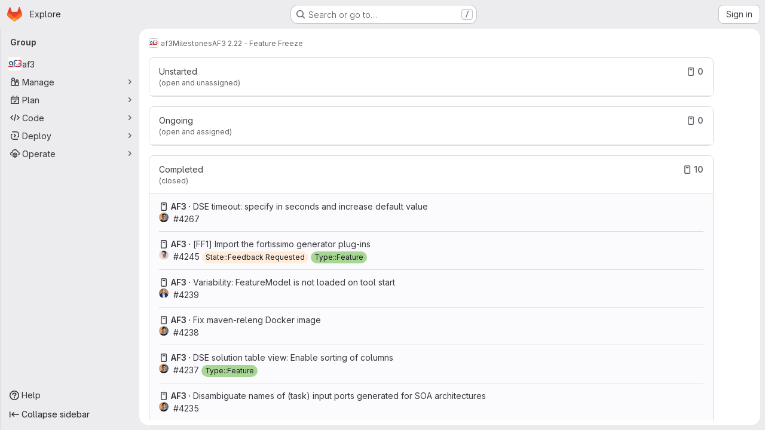

--- FILE ---
content_type: text/html; charset=utf-8
request_url: https://git.fortiss.org/groups/af3/-/milestones/18
body_size: 8938
content:




<!DOCTYPE html>
<html class="gl-system ui-neutral with-top-bar with-header application-chrome page-with-panels with-gl-container-queries" lang="en">
<head prefix="og: http://ogp.me/ns#">
<meta charset="utf-8">
<meta content="IE=edge" http-equiv="X-UA-Compatible">
<meta content="width=device-width, initial-scale=1" name="viewport">
<title>AF3 2.22 - Feature Freeze · af3 · GitLab</title>
<script>
//<![CDATA[
window.gon={};gon.api_version="v4";gon.default_avatar_url="https://git.fortiss.org/assets/no_avatar-849f9c04a3a0d0cea2424ae97b27447dc64a7dbfae83c036c45b403392f0e8ba.png";gon.max_file_size=5;gon.asset_host=null;gon.webpack_public_path="/assets/webpack/";gon.relative_url_root="";gon.user_color_mode="gl-system";gon.user_color_scheme="white";gon.markdown_surround_selection=null;gon.markdown_automatic_lists=null;gon.markdown_maintain_indentation=null;gon.math_rendering_limits_enabled=true;gon.allow_immediate_namespaces_deletion=true;gon.iframe_rendering_enabled=false;gon.iframe_rendering_allowlist=[];gon.recaptcha_api_server_url="https://www.recaptcha.net/recaptcha/api.js";gon.recaptcha_sitekey="";gon.gitlab_url="https://git.fortiss.org";gon.promo_url="https://about.gitlab.com";gon.forum_url="https://forum.gitlab.com";gon.docs_url="https://docs.gitlab.com";gon.revision="b6308da644e";gon.feature_category="team_planning";gon.gitlab_logo="/assets/gitlab_logo-2957169c8ef64c58616a1ac3f4fc626e8a35ce4eb3ed31bb0d873712f2a041a0.png";gon.secure=true;gon.sprite_icons="/assets/icons-dafe78f1f5f3f39844d40e6211b4b6b2b89533b96324c26e6ca12cfd6cf1b0ca.svg";gon.sprite_file_icons="/assets/file_icons/file_icons-90de312d3dbe794a19dee8aee171f184ff69ca9c9cf9fe37e8b254e84c3a1543.svg";gon.illustrations_path="/images/illustrations.svg";gon.emoji_sprites_css_path="/assets/emoji_sprites-bd26211944b9d072037ec97cb138f1a52cd03ef185cd38b8d1fcc963245199a1.css";gon.emoji_backend_version=4;gon.gridstack_css_path="/assets/lazy_bundles/gridstack-f42069e5c7b1542688660592b48f2cbd86e26b77030efd195d124dbd8fe64434.css";gon.test_env=false;gon.disable_animations=false;gon.suggested_label_colors={"#cc338b":"Magenta-pink","#dc143c":"Crimson","#c21e56":"Rose red","#cd5b45":"Dark coral","#ed9121":"Carrot orange","#eee600":"Titanium yellow","#009966":"Green-cyan","#8fbc8f":"Dark sea green","#6699cc":"Blue-gray","#e6e6fa":"Lavender","#9400d3":"Dark violet","#330066":"Deep violet","#36454f":"Charcoal grey","#808080":"Gray"};gon.first_day_of_week=0;gon.time_display_relative=true;gon.time_display_format=0;gon.ee=false;gon.jh=false;gon.dot_com=false;gon.uf_error_prefix="UF";gon.pat_prefix="";gon.keyboard_shortcuts_enabled=true;gon.broadcast_message_dismissal_path=null;gon.diagramsnet_url="https://embed.diagrams.net";gon.features={"uiForOrganizations":false,"organizationSwitching":false,"findAndReplace":false,"removeMonitorMetrics":true,"newProjectCreationForm":false,"workItemsClientSideBoards":false,"glqlWorkItems":true,"glqlAggregation":false,"glqlTypescript":false,"archiveGroup":false,"accessibleLoadingButton":false,"projectStudioEnabled":true,"allowIframesInMarkdown":false};
//]]>
</script>

<script>
//<![CDATA[
const root = document.documentElement;
if (window.matchMedia('(prefers-color-scheme: dark)').matches) {
  root.classList.add('gl-dark');
}

window.matchMedia('(prefers-color-scheme: dark)').addEventListener('change', (e) => {
  if (e.matches) {
    root.classList.add('gl-dark');
  } else {
    root.classList.remove('gl-dark');
  }
});

//]]>
</script>




<meta content="light dark" name="color-scheme">
<link rel="stylesheet" href="/assets/application-cf4aa50cbc2dc9eb0c198d2424a0669f5788a487e0b84edbbd5535eb9d362c7d.css" media="(prefers-color-scheme: light)" />
<link rel="stylesheet" href="/assets/application_dark-44c9f34edd351e40630e3fdba7690c2b9a93f99d350c65c8e84027b01a3dc1b8.css" media="(prefers-color-scheme: dark)" />
<link rel="stylesheet" href="/assets/page_bundles/milestone-e7cec834a90217796c9f6055338668a51f823613f445dca3db2e1f2e93917f0e.css" /><link rel="stylesheet" href="/assets/page_bundles/commit_description-9e7efe20f0cef17d0606edabfad0418e9eb224aaeaa2dae32c817060fa60abcc.css" /><link rel="stylesheet" href="/assets/page_bundles/work_items-af321897c3b1ae7c1f6f0cb993681211b837df7ec8e5ff59e3795fd08ab83a13.css" /><link rel="stylesheet" href="/assets/page_bundles/notes_shared-8f7a9513332533cc4a53b3be3d16e69570e82bc87b3f8913578eaeb0dce57e21.css" />
<link rel="stylesheet" href="/assets/tailwind_cqs-803bc25d974cea7d6b5a09eb2f7afbe7cbe03c98a0b79af533c664c4b3d075aa.css" />


<link rel="stylesheet" href="/assets/fonts-deb7ad1d55ca77c0172d8538d53442af63604ff490c74acc2859db295c125bdb.css" />
<link rel="stylesheet" href="/assets/highlight/themes/white-c47e38e4a3eafd97b389c0f8eec06dce295f311cdc1c9e55073ea9406b8fe5b0.css" media="(prefers-color-scheme: light)" />
<link rel="stylesheet" href="/assets/highlight/themes/dark-8796b0549a7cd8fd6d2646619fa5840db4505d7031a76d5441a3cee1d12390d2.css" media="(prefers-color-scheme: dark)" />

<script src="/assets/webpack/runtime.4488bd0e.bundle.js" defer="defer"></script>
<script src="/assets/webpack/main.e0162926.chunk.js" defer="defer"></script>
<script src="/assets/webpack/tracker.4ac2efa2.chunk.js" defer="defer"></script>
<script>
//<![CDATA[
window.snowplowOptions = {"namespace":"gl","hostname":"git.fortiss.org:443","postPath":"/-/collect_events","forceSecureTracker":true,"appId":"gitlab_sm"};
gl = window.gl || {};
gl.snowplowStandardContext = {"schema":"iglu:com.gitlab/gitlab_standard/jsonschema/1-1-7","data":{"environment":"self-managed","source":"gitlab-rails","correlation_id":"01KFGATG8M31PN5G03K5G5DYYM","extra":{},"user_id":null,"global_user_id":null,"user_type":null,"is_gitlab_team_member":null,"namespace_id":538,"ultimate_parent_namespace_id":538,"project_id":null,"feature_enabled_by_namespace_ids":null,"realm":"self-managed","deployment_type":"self-managed","context_generated_at":"2026-01-21T13:10:09.644Z"}};
gl.snowplowPseudonymizedPageUrl = "https://git.fortiss.org/groups/namespace538/-/milestones/18";
gl.maskedDefaultReferrerUrl = null;
gl.ga4MeasurementId = 'G-ENFH3X7M5Y';
gl.duoEvents = [];
gl.onlySendDuoEvents = false;


//]]>
</script>
<link rel="preload" href="/assets/application-cf4aa50cbc2dc9eb0c198d2424a0669f5788a487e0b84edbbd5535eb9d362c7d.css" as="style" type="text/css">
<link rel="preload" href="/assets/highlight/themes/white-c47e38e4a3eafd97b389c0f8eec06dce295f311cdc1c9e55073ea9406b8fe5b0.css" as="style" type="text/css">




<script src="/assets/webpack/commons-pages.groups.new-pages.import.gitlab_projects.new-pages.import.manifest.new-pages.projects.n-44c6c18e.606004de.chunk.js" defer="defer"></script>
<script src="/assets/webpack/commons-pages.search.show-super_sidebar.dcb4ef4b.chunk.js" defer="defer"></script>
<script src="/assets/webpack/super_sidebar.94e60764.chunk.js" defer="defer"></script>
<script src="/assets/webpack/prosemirror.1da0b164.chunk.js" defer="defer"></script>
<script src="/assets/webpack/commons-pages.admin.application_settings-pages.admin.application_settings.appearances.preview_sign_i-508dffe9.443f1a02.chunk.js" defer="defer"></script>
<script src="/assets/webpack/7f6747d0.d0113ab0.chunk.js" defer="defer"></script>
<script src="/assets/webpack/commons-pages.admin.topics.edit-pages.admin.topics.new-pages.groups.issues-pages.groups.milestones.e-91331048.fa9a45b4.chunk.js" defer="defer"></script>
<script src="/assets/webpack/commons-pages.admin.topics.edit-pages.admin.topics.new-pages.groups.issues-pages.groups.milestones.e-c3bc0f75.6341f66d.chunk.js" defer="defer"></script>
<script src="/assets/webpack/commons-pages.admin.topics.edit-pages.admin.topics.new-pages.groups.issues-pages.groups.milestones.e-3060e372.fb74e82b.chunk.js" defer="defer"></script>
<script src="/assets/webpack/a54b2154.7626b0b0.chunk.js" defer="defer"></script>
<script src="/assets/webpack/commons-pages.dashboard.milestones.show-pages.groups.issues-pages.groups.merge_requests-pages.groups-6c7ff3a4.0231063b.chunk.js" defer="defer"></script>
<script src="/assets/webpack/commons-pages.dashboard.milestones.show-pages.groups.merge_requests-pages.groups.milestones.edit-pag-f6a8769a.773c6050.chunk.js" defer="defer"></script>
<script src="/assets/webpack/commons-pages.admin.topics.edit-pages.admin.topics.new-pages.groups.milestones.edit-pages.groups.mil-6d182b4e.2d605058.chunk.js" defer="defer"></script>
<script src="/assets/webpack/commons-pages.dashboard.milestones.show-pages.groups.milestones.edit-pages.groups.milestones.new-pag-d83a73ea.4dc09de7.chunk.js" defer="defer"></script>
<script src="/assets/webpack/commons-pages.groups.milestones.edit-pages.groups.milestones.new-pages.groups.milestones.show-pages.-7357ed32.ab0d6a2f.chunk.js" defer="defer"></script>
<script src="/assets/webpack/pages.groups.milestones.show.f913f311.chunk.js" defer="defer"></script>

<meta content="object" property="og:type">
<meta content="GitLab" property="og:site_name">
<meta content="AF3 2.22 - Feature Freeze · af3 · GitLab" property="og:title">
<meta content="GitLab Community Edition" property="og:description">
<meta content="https://git.fortiss.org/uploads/-/system/group/avatar/538/af3_logo_square.png" property="og:image">
<meta content="64" property="og:image:width">
<meta content="64" property="og:image:height">
<meta content="https://git.fortiss.org/groups/af3/-/milestones/18" property="og:url">
<meta content="summary" property="twitter:card">
<meta content="AF3 2.22 - Feature Freeze · af3 · GitLab" property="twitter:title">
<meta content="GitLab Community Edition" property="twitter:description">
<meta content="https://git.fortiss.org/uploads/-/system/group/avatar/538/af3_logo_square.png" property="twitter:image">

<meta name="csrf-param" content="authenticity_token" />
<meta name="csrf-token" content="gUOQGx5__arLtPqgReGisApzFaE_8yyU3_XM1lyV_S8mIjSdBfFTt3WIdtI7z6tjepVCueCFicIwVzadKaiYvA" />
<meta name="csp-nonce" />
<meta name="action-cable-url" content="/-/cable" />
<link href="/-/manifest.json" rel="manifest">
<link rel="icon" type="image/png" href="/assets/favicon-72a2cad5025aa931d6ea56c3201d1f18e68a8cd39788c7c80d5b2b82aa5143ef.png" id="favicon" data-original-href="/assets/favicon-72a2cad5025aa931d6ea56c3201d1f18e68a8cd39788c7c80d5b2b82aa5143ef.png" />
<link rel="apple-touch-icon" type="image/x-icon" href="/assets/apple-touch-icon-b049d4bc0dd9626f31db825d61880737befc7835982586d015bded10b4435460.png" />
<link href="/search/opensearch.xml" rel="search" title="Search GitLab" type="application/opensearchdescription+xml">




<meta content="GitLab Community Edition" name="description">
<meta content="#F1F0F6" media="(prefers-color-scheme: light)" name="theme-color">
<meta content="#232128" media="(prefers-color-scheme: dark)" name="theme-color">
</head>

<body class="tab-width-8 gl-browser-chrome gl-platform-mac " data-group="af3" data-group-full-path="af3" data-page="groups:milestones:show" data-page-type-id="18" data-project-studio-enabled="true">
<div id="js-tooltips-container"></div>

<script>
//<![CDATA[
gl = window.gl || {};
gl.client = {"isChrome":true,"isMac":true};


//]]>
</script>


<header class="super-topbar js-super-topbar"></header>
<div class="layout-page js-page-layout page-gutter right-sidebar-expanded page-with-super-sidebar">
<script>
//<![CDATA[
const outer = document.createElement('div');
outer.style.visibility = 'hidden';
outer.style.overflow = 'scroll';
document.body.appendChild(outer);
const inner = document.createElement('div');
outer.appendChild(inner);
const scrollbarWidth = outer.offsetWidth - inner.offsetWidth;
outer.parentNode.removeChild(outer);
document.documentElement.style.setProperty('--scrollbar-width', `${scrollbarWidth}px`);

//]]>
</script><aside class="js-super-sidebar super-sidebar super-sidebar-loading" data-command-palette="{}" data-force-desktop-expanded-sidebar="" data-is-saas="false" data-root-path="/" data-sidebar="{&quot;is_logged_in&quot;:false,&quot;compare_plans_url&quot;:&quot;https://about.gitlab.com/pricing&quot;,&quot;context_switcher_links&quot;:[{&quot;title&quot;:&quot;Explore&quot;,&quot;link&quot;:&quot;/explore&quot;,&quot;icon&quot;:&quot;compass&quot;}],&quot;current_menu_items&quot;:[{&quot;id&quot;:&quot;group_overview&quot;,&quot;title&quot;:&quot;af3&quot;,&quot;avatar&quot;:&quot;/uploads/-/system/group/avatar/538/af3_logo_square.png&quot;,&quot;entity_id&quot;:538,&quot;link&quot;:&quot;/af3&quot;,&quot;is_active&quot;:false},{&quot;id&quot;:&quot;manage_menu&quot;,&quot;title&quot;:&quot;Manage&quot;,&quot;icon&quot;:&quot;users&quot;,&quot;avatar_shape&quot;:&quot;rect&quot;,&quot;link&quot;:&quot;/groups/af3/-/activity&quot;,&quot;is_active&quot;:false,&quot;items&quot;:[{&quot;id&quot;:&quot;activity&quot;,&quot;title&quot;:&quot;Activity&quot;,&quot;link&quot;:&quot;/groups/af3/-/activity&quot;,&quot;is_active&quot;:false},{&quot;id&quot;:&quot;members&quot;,&quot;title&quot;:&quot;Members&quot;,&quot;link&quot;:&quot;/groups/af3/-/group_members&quot;,&quot;is_active&quot;:false},{&quot;id&quot;:&quot;labels&quot;,&quot;title&quot;:&quot;Labels&quot;,&quot;link&quot;:&quot;/groups/af3/-/labels&quot;,&quot;is_active&quot;:false}],&quot;separated&quot;:false},{&quot;id&quot;:&quot;plan_menu&quot;,&quot;title&quot;:&quot;Plan&quot;,&quot;icon&quot;:&quot;planning&quot;,&quot;avatar_shape&quot;:&quot;rect&quot;,&quot;link&quot;:&quot;/groups/af3/-/issues&quot;,&quot;is_active&quot;:false,&quot;items&quot;:[{&quot;id&quot;:&quot;group_issue_list&quot;,&quot;title&quot;:&quot;Issues&quot;,&quot;link&quot;:&quot;/groups/af3/-/issues&quot;,&quot;link_classes&quot;:&quot;has-sub-items&quot;,&quot;pill_count_field&quot;:&quot;openIssuesCount&quot;,&quot;pill_count_dynamic&quot;:false,&quot;is_active&quot;:false},{&quot;id&quot;:&quot;issue_boards&quot;,&quot;title&quot;:&quot;Issue board&quot;,&quot;link&quot;:&quot;/groups/af3/-/boards&quot;,&quot;is_active&quot;:false},{&quot;id&quot;:&quot;milestones&quot;,&quot;title&quot;:&quot;Milestones&quot;,&quot;link&quot;:&quot;/groups/af3/-/milestones&quot;,&quot;is_active&quot;:false}],&quot;separated&quot;:false},{&quot;id&quot;:&quot;code_menu&quot;,&quot;title&quot;:&quot;Code&quot;,&quot;icon&quot;:&quot;code&quot;,&quot;avatar_shape&quot;:&quot;rect&quot;,&quot;link&quot;:&quot;/groups/af3/-/merge_requests&quot;,&quot;is_active&quot;:false,&quot;items&quot;:[{&quot;id&quot;:&quot;group_merge_request_list&quot;,&quot;title&quot;:&quot;Merge requests&quot;,&quot;link&quot;:&quot;/groups/af3/-/merge_requests&quot;,&quot;pill_count_field&quot;:&quot;openMergeRequestsCount&quot;,&quot;pill_count_dynamic&quot;:false,&quot;is_active&quot;:false}],&quot;separated&quot;:false},{&quot;id&quot;:&quot;deploy_menu&quot;,&quot;title&quot;:&quot;Deploy&quot;,&quot;icon&quot;:&quot;deployments&quot;,&quot;avatar_shape&quot;:&quot;rect&quot;,&quot;link&quot;:&quot;/groups/af3/-/packages&quot;,&quot;is_active&quot;:false,&quot;items&quot;:[{&quot;id&quot;:&quot;packages_registry&quot;,&quot;title&quot;:&quot;Package registry&quot;,&quot;link&quot;:&quot;/groups/af3/-/packages&quot;,&quot;is_active&quot;:false}],&quot;separated&quot;:false},{&quot;id&quot;:&quot;operations_menu&quot;,&quot;title&quot;:&quot;Operate&quot;,&quot;icon&quot;:&quot;cloud-pod&quot;,&quot;avatar_shape&quot;:&quot;rect&quot;,&quot;link&quot;:&quot;/groups/af3/-/terraform_module_registry&quot;,&quot;is_active&quot;:false,&quot;items&quot;:[{&quot;id&quot;:&quot;infrastructure_registry&quot;,&quot;title&quot;:&quot;Terraform modules&quot;,&quot;link&quot;:&quot;/groups/af3/-/terraform_module_registry&quot;,&quot;is_active&quot;:false}],&quot;separated&quot;:false}],&quot;current_context_header&quot;:&quot;Group&quot;,&quot;university_path&quot;:&quot;https://university.gitlab.com&quot;,&quot;support_path&quot;:&quot;https://about.gitlab.com/get-help/&quot;,&quot;docs_path&quot;:&quot;/help/docs&quot;,&quot;display_whats_new&quot;:false,&quot;show_version_check&quot;:null,&quot;search&quot;:{&quot;search_path&quot;:&quot;/search&quot;,&quot;issues_path&quot;:&quot;/dashboard/issues&quot;,&quot;mr_path&quot;:&quot;/dashboard/merge_requests&quot;,&quot;autocomplete_path&quot;:&quot;/search/autocomplete&quot;,&quot;settings_path&quot;:&quot;/search/settings&quot;,&quot;search_context&quot;:{&quot;group&quot;:{&quot;id&quot;:538,&quot;name&quot;:&quot;af3&quot;,&quot;full_name&quot;:&quot;af3&quot;},&quot;group_metadata&quot;:{&quot;issues_path&quot;:&quot;/groups/af3/-/issues&quot;,&quot;mr_path&quot;:&quot;/groups/af3/-/merge_requests&quot;},&quot;scope&quot;:null,&quot;for_snippets&quot;:null}},&quot;panel_type&quot;:&quot;group&quot;,&quot;shortcut_links&quot;:[{&quot;title&quot;:&quot;Snippets&quot;,&quot;href&quot;:&quot;/explore/snippets&quot;,&quot;css_class&quot;:&quot;dashboard-shortcuts-snippets&quot;},{&quot;title&quot;:&quot;Groups&quot;,&quot;href&quot;:&quot;/explore/groups&quot;,&quot;css_class&quot;:&quot;dashboard-shortcuts-groups&quot;},{&quot;title&quot;:&quot;Projects&quot;,&quot;href&quot;:&quot;/explore/projects/starred&quot;,&quot;css_class&quot;:&quot;dashboard-shortcuts-projects&quot;}],&quot;terms&quot;:null,&quot;sign_in_visible&quot;:&quot;true&quot;,&quot;allow_signup&quot;:&quot;false&quot;,&quot;new_user_registration_path&quot;:&quot;/users/sign_up&quot;,&quot;sign_in_path&quot;:&quot;/users/sign_in?redirect_to_referer=yes&quot;}"></aside>


<div class="panels-container gl-flex gl-gap-3">
<div class="content-panels gl-flex-1 gl-w-full gl-flex gl-gap-3 gl-relative js-content-panels gl-@container/content-panels">
<div class="js-static-panel static-panel content-wrapper gl-relative paneled-view gl-flex-1 gl-overflow-y-auto gl-bg-default" id="static-panel-portal">
<div class="panel-header">
<div class="broadcast-wrapper">



</div>
<div class="top-bar-fixed container-fluid gl-rounded-t-lg gl-sticky gl-top-0 gl-left-0 gl-mx-0 gl-w-full" data-testid="top-bar">
<div class="top-bar-container gl-flex gl-items-center gl-gap-2">
<div class="gl-grow gl-basis-0 gl-flex gl-items-center gl-justify-start gl-gap-3">
<script type="application/ld+json">
{"@context":"https://schema.org","@type":"BreadcrumbList","itemListElement":[{"@type":"ListItem","position":1,"name":"af3","item":"https://git.fortiss.org/af3"},{"@type":"ListItem","position":2,"name":"Milestones","item":"https://git.fortiss.org/groups/af3/-/milestones"},{"@type":"ListItem","position":3,"name":"AF3 2.22 - Feature Freeze","item":"https://git.fortiss.org/groups/af3/-/milestones/18"}]}


</script>
<div data-testid="breadcrumb-links" id="js-vue-page-breadcrumbs-wrapper">
<div data-breadcrumbs-json="[{&quot;text&quot;:&quot;af3&quot;,&quot;href&quot;:&quot;/af3&quot;,&quot;avatarPath&quot;:&quot;/uploads/-/system/group/avatar/538/af3_logo_square.png&quot;},{&quot;text&quot;:&quot;Milestones&quot;,&quot;href&quot;:&quot;/groups/af3/-/milestones&quot;,&quot;avatarPath&quot;:null},{&quot;text&quot;:&quot;AF3 2.22 - Feature Freeze&quot;,&quot;href&quot;:&quot;/groups/af3/-/milestones/18&quot;,&quot;avatarPath&quot;:null}]" id="js-vue-page-breadcrumbs"></div>
<div id="js-injected-page-breadcrumbs"></div>
<div id="js-page-breadcrumbs-extra"></div>
</div>


<div id="js-work-item-feedback"></div>

</div>

</div>
</div>

</div>
<div class="panel-content">
<div class="panel-content-inner js-static-panel-inner">
<div class="alert-wrapper alert-wrapper-top-space gl-flex gl-flex-col gl-gap-3 container-fluid container-limited">


























</div>

<div class="container-fluid container-limited ">
<main class="content gl-@container/panel gl-pb-3" id="content-body">
<div id="js-drawer-container"></div>
<div class="flash-container flash-container-page sticky" data-testid="flash-container">
<div id="js-global-alerts"></div>
</div>








<div class="detail-page-header gl-gap-3">
<div class="detail-page-header-body">
<span class="gl-badge badge badge-pill badge-info gl-mr-3"><span class="gl-badge-content">Closed</span></span>
<div class="header-text-content gl-grow gl-truncate">
<span class="identifier">
<strong>
Milestone
</strong>
</span>
expired on Nov 4, 2022
</div>
<button aria-label="Toggle sidebar" class="gl-button btn btn-icon btn-md btn-default btn-grouped !gl-float-right @sm/panel:gl-hidden js-sidebar-toggle js-milestone-toggle" type="button"><svg class="s16 gl-icon gl-button-icon " data-testid="chevron-double-lg-left-icon"><use href="/assets/icons-dafe78f1f5f3f39844d40e6211b4b6b2b89533b96324c26e6ca12cfd6cf1b0ca.svg#chevron-double-lg-left"></use></svg>

</button>
</div>
<div class="milestone-buttons detail-page-header-actions gl-flex gl-self-start gl-gap-3">
<div class="js-vue-milestone-actions" data-close-url="" data-edit-url="" data-group-name="" data-id="992" data-is-active="false" data-is-detail-page="true" data-issue-count="13" data-merge-request-count="20" data-milestone-url="/groups/af3/-/milestones/18" data-promote-url="" data-reopen-url="" data-show-delete="false" data-title="AF3 2.22 - Feature Freeze"></div>
</div>
</div>

<div class="detail-page-description milestone-detail gl-py-4">
<h2 class="gl-m-0" data-testid="milestone-title-content">
AF3 2.22 - Feature Freeze
</h2>
</div>



<div class="scrolling-tabs-container inner-page-scroll-tabs is-smaller">
<button aria-label="Scroll left" class="fade-left" title="Scroll left" type="button">
<svg class="s12" data-testid="chevron-lg-left-icon"><use href="/assets/icons-dafe78f1f5f3f39844d40e6211b4b6b2b89533b96324c26e6ca12cfd6cf1b0ca.svg#chevron-lg-left"></use></svg>
</button>
<button aria-label="Scroll right" class="fade-right" title="Scroll right" type="button">
<svg class="s12" data-testid="chevron-lg-right-icon"><use href="/assets/icons-dafe78f1f5f3f39844d40e6211b4b6b2b89533b96324c26e6ca12cfd6cf1b0ca.svg#chevron-lg-right"></use></svg>
</button>
<ul class="scrolling-tabs js-milestone-tabs nav gl-tabs-nav" role="tablist"><li role="presentation" class="nav-item"><a data-endpoint="/groups/af3/-/milestones/18/issues.json?show_project_name=true" role="tab" class="nav-link gl-tab-nav-item active gl-tab-nav-item-active" href="#tab-issues">Work items
<span class="gl-badge badge badge-pill badge-neutral gl-tab-counter-badge"><span class="gl-badge-content">10</span></span>
</a></li><li role="presentation" class="nav-item"><a data-endpoint="/groups/af3/-/milestones/18/merge_requests.json?show_project_name=true" role="tab" class="nav-link gl-tab-nav-item" href="#tab-merge-requests">Merge requests
<span class="gl-badge badge badge-pill badge-neutral gl-tab-counter-badge"><span class="gl-badge-content">20</span></span>
</a></li><li role="presentation" class="nav-item"><a data-endpoint="/groups/af3/-/milestones/18/participants.json" role="tab" class="nav-link gl-tab-nav-item" href="#tab-participants">Participants
<span class="gl-badge badge badge-pill badge-neutral gl-tab-counter-badge"><span class="gl-badge-content">3</span></span>
</a></li><li role="presentation" class="nav-item"><a data-endpoint="/groups/af3/-/milestones/18/labels.json" role="tab" class="nav-link gl-tab-nav-item" href="#tab-labels">Labels
<span class="gl-badge badge badge-pill badge-neutral gl-tab-counter-badge"><span class="gl-badge-content">5</span></span>
</a></li></ul></div>
<div class="tab-content">
<div class="tab-pane active" id="tab-issues">
<div class="gl-spinner-container gl-mt-3" role="status"><span aria-hidden class="gl-spinner gl-spinner-md gl-spinner-dark !gl-align-text-bottom"></span><span class="gl-sr-only !gl-absolute">Loading</span>
</div>

</div>
<div class="tab-pane" id="tab-merge-requests">
<div class="gl-spinner-container gl-mt-3" role="status"><span aria-hidden class="gl-spinner gl-spinner-md gl-spinner-dark !gl-align-text-bottom"></span><span class="gl-sr-only !gl-absolute">Loading</span>
</div>

</div>
<div class="tab-pane" id="tab-participants">
<div class="gl-spinner-container gl-mt-3" role="status"><span aria-hidden class="gl-spinner gl-spinner-md gl-spinner-dark !gl-align-text-bottom"></span><span class="gl-sr-only !gl-absolute">Loading</span>
</div>

</div>
<div class="tab-pane" id="tab-labels">
<div class="gl-spinner-container gl-mt-3" role="status"><span aria-hidden class="gl-spinner gl-spinner-md gl-spinner-dark !gl-align-text-bottom"></span><span class="gl-sr-only !gl-absolute">Loading</span>
</div>

</div>
</div>

<aside aria-label="Milestone" aria-live="polite" class="right-sidebar js-right-sidebar right-sidebar-expanded !gl-hidden @sm/panel:!gl-block" data-always-show-toggle data-auto-collapse data-offset-top="102" data-spy="affix">
<div class="issuable-sidebar milestone-sidebar">
<div class="block milestone-progress issuable-sidebar-header">
<a aria-label="Toggle sidebar" class="gutter-toggle gl-float-right js-sidebar-toggle has-tooltip" data-boundary="viewport" data-container="body" data-placement="left" href="#" role="button" title="Collapse sidebar">
<span class="js-sidebar-toggle-container gl-button-text" data-is-expanded="true"><svg class="s16 js-sidebar-expand hidden" data-testid="chevron-double-lg-left-icon"><use href="/assets/icons-dafe78f1f5f3f39844d40e6211b4b6b2b89533b96324c26e6ca12cfd6cf1b0ca.svg#chevron-double-lg-left"></use></svg><svg class="s16 js-sidebar-collapse " data-testid="chevron-double-lg-right-icon"><use href="/assets/icons-dafe78f1f5f3f39844d40e6211b4b6b2b89533b96324c26e6ca12cfd6cf1b0ca.svg#chevron-double-lg-right"></use></svg></span>
</a>
<div class="title hide-collapsed">
<strong class="gl-font-bold">100%</strong>
<span class="hide-collapsed">
complete
</span>
</div>
<div class="value hide-collapsed">
<div class="gl-progress-bar progress">
<div class="gl-progress gl-progress-bar-primary" style="width: 100%;"></div>
</div>

</div>
</div>
<div class="block milestone-progress hide-expanded">
<div class="sidebar-collapsed-icon has-tooltip" data-boundary="viewport" data-container="body" data-html="true" data-placement="left" title="Progress&lt;br /&gt;100% complete">
<span>100%</span>
<div class="gl-progress-bar progress">
<div class="gl-progress gl-progress-bar-primary" style="width: 100%;"></div>
</div>

</div>
</div>
<div class="block start_date hide-collapsed">
<div class="title">
Start date
</div>
<div class="value">
<span class="value-content" data-testid="start-date-content">
<span class="no-value">No start date</span>
</span>
</div>
</div>
<div class="block due_date">
<div class="sidebar-collapsed-icon !gl-h-auto">
<span aria-hidden="true">
<svg class="s16" data-testid="calendar-icon"><use href="/assets/icons-dafe78f1f5f3f39844d40e6211b4b6b2b89533b96324c26e6ca12cfd6cf1b0ca.svg#calendar"></use></svg>
</span>
<span class="collapsed-milestone-date">
Until
<div class="milestone-date has-tooltip" data-boundary="viewport" data-container="body" data-html="true" data-placement="left" title="End date &lt;br /&gt; Nov 4, 2022 (3 years ago)">
Nov 4 2022
</div>
</span>
</div>
<div class="title hide-collapsed">
Due date
</div>
<div class="value hide-collapsed">
<span class="value-content" data-testid="due-date-content">
<span class="gl-font-bold">Nov 4, 2022</span>
</span>
(<span class="remaining-days"><strong>Past due</strong></span>)
</div>
</div>
<div class="block issues">
<div class="sidebar-collapsed-icon has-tooltip" data-boundary="viewport" data-container="body" data-html="true" data-placement="left" title="13 closed issues">
<strong>
<svg class="s16" data-testid="work-item-issue-icon"><use href="/assets/icons-dafe78f1f5f3f39844d40e6211b4b6b2b89533b96324c26e6ca12cfd6cf1b0ca.svg#work-item-issue"></use></svg>
</strong>
<span>10</span>
</div>
<div class="title hide-collapsed">
Work items
<span class="gl-badge badge badge-pill badge-neutral"><span class="gl-badge-content">10</span></span>
</div>
<div class="value hide-collapsed gl-font-bold">
<span class="milestone-stat">
<a href="/groups/af3/-/issues?milestone_title=AF3+2.22+-+Feature+Freeze">Open:
0
</a></span>
<span class="milestone-stat">
<a href="/groups/af3/-/issues?milestone_title=AF3+2.22+-+Feature+Freeze&amp;state=closed">Closed:
10
</a></span>
</div>
</div>
<div class="block">
<div class="js-sidebar-time-tracking-root" data-human-time-estimate="2d 4h" data-human-time-spent="5h" data-iid="18" data-limit-to-hours="false" data-time-estimate="72000" data-time-spent="18000"></div>
</div>

<div class="block merge-requests">
<div class="sidebar-collapsed-icon has-tooltip" data-boundary="viewport" data-container="body" data-html="true" data-placement="left" title="2 open merge requests&lt;br /&gt;18 merged merge requests">
<strong>
<svg class="s16" data-testid="merge-request-icon"><use href="/assets/icons-dafe78f1f5f3f39844d40e6211b4b6b2b89533b96324c26e6ca12cfd6cf1b0ca.svg#merge-request"></use></svg>
</strong>
<span>20</span>
</div>
<div class="title hide-collapsed">
Merge requests
<span class="gl-badge badge badge-pill badge-neutral"><span class="gl-badge-content">20</span></span>
</div>
<div class="value hide-collapsed gl-font-bold">
<span class="milestone-stat">
<a href="/groups/af3/-/merge_requests?milestone_title=AF3+2.22+-+Feature+Freeze">Open:
2
</a></span>
<span class="milestone-stat">
<a href="/groups/af3/-/merge_requests?milestone_title=AF3+2.22+-+Feature+Freeze&amp;state=closed">Closed:
0
</a></span>
<span class="milestone-stat">
<a href="/groups/af3/-/merge_requests?milestone_title=AF3+2.22+-+Feature+Freeze&amp;state=merged">Merged:
18
</a></span>
</div>
</div>
<div class="block releases" data-testid="milestone-sidebar-releases">
<div class="sidebar-collapsed-icon has-tooltip" data-boundary="viewport" data-container="body" data-placement="left" data-testid="milestone-sidebar-releases-collapsed-icon" title="Releases">
<strong>
<svg class="s16" data-testid="rocket-icon"><use href="/assets/icons-dafe78f1f5f3f39844d40e6211b4b6b2b89533b96324c26e6ca12cfd6cf1b0ca.svg#rocket"></use></svg>
</strong>
<span>0</span>
</div>
<div class="title hide-collapsed">Releases</div>
<div class="hide-collapsed">
<div class="no-value">None</div>
</div>
</div>
<div class="block reference">
<button class="gl-button btn btn-icon btn-sm btn-default btn-default-tertiary sidebar-collapsed-icon js-dont-change-state" title="Copy reference" aria-label="Copy reference" aria-live="polite" data-toggle="tooltip" data-placement="left" data-container="body" data-html="true" data-boundary="viewport" data-clipboard-text="af3%&quot;AF3 2.22 - Feature Freeze&quot;" type="button"><svg class="s16 gl-icon gl-button-icon " data-testid="copy-to-clipboard-icon"><use href="/assets/icons-dafe78f1f5f3f39844d40e6211b4b6b2b89533b96324c26e6ca12cfd6cf1b0ca.svg#copy-to-clipboard"></use></svg>

</button>
<div class="gl-flex gl-items-center gl-justify-between gl-mb-2 hide-collapsed">
<span class="gl-overflow-hidden gl-text-ellipsis gl-whitespace-nowrap">
Reference:
<span title="af3%&quot;AF3 2.22 - Feature Freeze&quot;">
af3%&quot;AF3 2.22 - Feature Freeze&quot;
</span>
</span>
<button class="gl-button btn btn-icon btn-sm btn-default btn-default-tertiary " title="Copy reference" aria-label="Copy reference" aria-live="polite" data-toggle="tooltip" data-placement="left" data-container="body" data-html="true" data-boundary="viewport" data-clipboard-text="af3%&quot;AF3 2.22 - Feature Freeze&quot;" type="button"><svg class="s16 gl-icon gl-button-icon " data-testid="copy-to-clipboard-icon"><use href="/assets/icons-dafe78f1f5f3f39844d40e6211b4b6b2b89533b96324c26e6ca12cfd6cf1b0ca.svg#copy-to-clipboard"></use></svg>

</button>
</div>
</div>
</div>
</aside>


</main>
</div>

</div>

</div>
</div>
<div class="js-dynamic-panel paneled-view contextual-panel gl-@container/panel !gl-absolute gl-shadow-lg @xl/content-panels:gl-w-1/2 @xl/content-panels:gl-shadow-none @xl/content-panels:!gl-relative" id="contextual-panel-portal"></div>
</div>
</div>

</div>


<script>
//<![CDATA[
if ('loading' in HTMLImageElement.prototype) {
  document.querySelectorAll('img.lazy').forEach(img => {
    img.loading = 'lazy';
    let imgUrl = img.dataset.src;
    // Only adding width + height for avatars for now
    if (imgUrl.indexOf('/avatar/') > -1 && imgUrl.indexOf('?') === -1) {
      const targetWidth = img.getAttribute('width') || img.width;
      imgUrl += `?width=${targetWidth}`;
    }
    img.src = imgUrl;
    img.removeAttribute('data-src');
    img.classList.remove('lazy');
    img.classList.add('js-lazy-loaded');
    img.dataset.testid = 'js-lazy-loaded-content';
  });
}

//]]>
</script>
<script>
//<![CDATA[
gl = window.gl || {};
gl.experiments = {};


//]]>
</script>

</body>
</html>



--- FILE ---
content_type: text/javascript; charset=utf-8
request_url: https://git.fortiss.org/assets/webpack/commons-pages.groups.milestones.edit-pages.groups.milestones.new-pages.groups.milestones.show-pages.-7357ed32.ab0d6a2f.chunk.js
body_size: 26026
content:
(this.webpackJsonp=this.webpackJsonp||[]).push([["commons-pages.groups.milestones.edit-pages.groups.milestones.new-pages.groups.milestones.show-pages.-7357ed32","9a1d23f6","vendors-gfm_copy_extra-shortcutsBundle"],{"05sH":function(t,e,n){var i=n("8FVE"),o=n("zxUd"),r=n("r6dd"),s=n("aTSC"),a=n("7Zqv"),c=n("M1vi"),l=n("etTJ"),u=n("/NDV"),d=n("Ksks"),f=n("WlOc"),h=n("rhmX"),p=/\b__p \+= '';/g,m=/\b(__p \+=) '' \+/g,g=/(__e\(.*?\)|\b__t\)) \+\n'';/g,b=/[()=,{}\[\]\/\s]/,v=/\$\{([^\\}]*(?:\\.[^\\}]*)*)\}/g,y=/($^)/,w=/['\n\r\u2028\u2029\\]/g,O=Object.prototype.hasOwnProperty;t.exports=function(t,e,n){var x=f.imports._.templateSettings||f;n&&l(t,e,n)&&(e=void 0),t=h(t),e=i({},e,x,s);var j,k,T=i({},e.imports,x.imports,s),S=u(T),_=r(T,S),C=0,E=e.interpolate||y,A="__p += '",P=RegExp((e.escape||y).source+"|"+E.source+"|"+(E===d?v:y).source+"|"+(e.evaluate||y).source+"|$","g"),$=O.call(e,"sourceURL")?"//# sourceURL="+(e.sourceURL+"").replace(/\s/g," ")+"\n":"";t.replace(P,(function(e,n,i,o,r,s){return i||(i=o),A+=t.slice(C,s).replace(w,a),n&&(j=!0,A+="' +\n__e("+n+") +\n'"),r&&(k=!0,A+="';\n"+r+";\n__p += '"),i&&(A+="' +\n((__t = ("+i+")) == null ? '' : __t) +\n'"),C=s+e.length,e})),A+="';\n";var L=O.call(e,"variable")&&e.variable;if(L){if(b.test(L))throw new Error("Invalid `variable` option passed into `_.template`")}else A="with (obj) {\n"+A+"\n}\n";A=(k?A.replace(p,""):A).replace(m,"$1").replace(g,"$1;"),A="function("+(L||"obj")+") {\n"+(L?"":"obj || (obj = {});\n")+"var __t, __p = ''"+(j?", __e = _.escape":"")+(k?", __j = Array.prototype.join;\nfunction print() { __p += __j.call(arguments, '') }\n":";\n")+A+"return __p\n}";var D=o((function(){return Function(S,$+"return "+A).apply(void 0,_)}));if(D.source=A,c(D))throw D;return D}},"3CjL":function(t,e,n){var i=n("6+df"),o=n("3ftC");t.exports=function(t,e,n){return void 0===n&&(n=e,e=void 0),void 0!==n&&(n=(n=o(n))==n?n:0),void 0!==e&&(e=(e=o(e))==e?e:0),i(o(t),e,n)}},"3Xvs":function(t,e,n){"use strict";n.d(e,"a",(function(){return c}));var i=n("EmJ/"),o=n.n(i),r=n("+XPY"),s=n.n(r),a=n("bOix");function c(){o()(".datepicker").each((function(){const t=o()(this),e=t.val(),n=new s.a({field:t.get(0),theme:"gl-datepicker-theme animate-picker",format:"yyyy-mm-dd",container:t.parent().get(0),parse:function(t){return Object(a.Q)(t)},toString:function(t){return Object(a.Y)(t)},onSelect(e){t.val(n.toString(e))},firstDay:gon.first_day_of_week});n.setDate(Object(a.Q)(e)),t.data("pikaday",n)})),o()(".js-clear-due-date,.js-clear-start-date").on("click",(function(t){t.preventDefault();o()(t.target).siblings(".issuable-form-select-holder").children(".datepicker").data("pikaday").setDate(null)}))}},"53m/":function(t,e,n){(function(e){window,t.exports=function(t){var e={};function n(i){if(e[i])return e[i].exports;var o=e[i]={i:i,l:!1,exports:{}};return t[i].call(o.exports,o,o.exports,n),o.l=!0,o.exports}return n.m=t,n.c=e,n.d=function(t,e,i){n.o(t,e)||Object.defineProperty(t,e,{enumerable:!0,get:i})},n.r=function(t){"undefined"!=typeof Symbol&&Symbol.toStringTag&&Object.defineProperty(t,Symbol.toStringTag,{value:"Module"}),Object.defineProperty(t,"__esModule",{value:!0})},n.t=function(t,e){if(1&e&&(t=n(t)),8&e)return t;if(4&e&&"object"==typeof t&&t&&t.__esModule)return t;var i=Object.create(null);if(n.r(i),Object.defineProperty(i,"default",{enumerable:!0,value:t}),2&e&&"string"!=typeof t)for(var o in t)n.d(i,o,function(e){return t[e]}.bind(null,o));return i},n.n=function(t){var e=t&&t.__esModule?function(){return t.default}:function(){return t};return n.d(e,"a",e),e},n.o=function(t,e){return Object.prototype.hasOwnProperty.call(t,e)},n.p="",n(n.s=0)}([function(t,n){var i,o,r,s,a=[].indexOf;i=function(t){return Array.prototype.slice.apply(t)},r=function(t,e){for(;t&&!t.classList.contains(e);)t=t.parentNode;return t},s=function(t,e){var n;return"function"==typeof Event?(n=new Event(t,{bubbles:!0,cancelable:!0})).detail=e:(n=document.createEvent("CustomEvent")).initCustomEvent(t,!0,!0,e),n},o=function(){class t{constructor(t){this.el=t,this.container=r(this.el,"js-task-list-container"),this.field=this.container.querySelector(".js-task-list-field"),this.container.addEventListener("change",t=>{if(t.target.classList.contains("task-list-item-checkbox"))return this.updateTaskList(t.target)}),this.enable()}enable(){var t;if(this.container.querySelectorAll(".js-task-list-field").length>0)return i(this.container.querySelectorAll(".task-list-item")).forEach((function(t){return t.classList.add("enabled")})),i(this.container.querySelectorAll(".task-list-item-checkbox")).forEach((function(t){return t.disabled=!1})),this.container.classList.add("is-task-list-enabled"),t=s("tasklist:enabled"),this.container.dispatchEvent(t)}disable(){var t;return i(this.container.querySelectorAll(".task-list-item")).forEach((function(t){return t.classList.remove("enabled")})),i(this.container.querySelectorAll(".task-list-item-checkbox")).forEach((function(t){return t.disabled=!0})),this.container.classList.remove("is-task-list-enabled"),t=s("tasklist:disabled"),this.container.dispatchEvent(t)}updateTaskList(e){var n,o,r,a,c,l,u;if(r=this.container.querySelectorAll(".task-list-item-checkbox"),a=1+i(r).indexOf(e),n=s("tasklist:change",{index:a,checked:e.checked}),this.field.dispatchEvent(n),!n.defaultPrevented)return({result:u,lineNumber:c,lineSource:l}=t.updateSource(this.field.value,a,e.checked,e)),this.field.value=u,n=s("change"),this.field.dispatchEvent(n),o=s("tasklist:changed",{index:a,checked:e.checked,lineNumber:c,lineSource:l}),this.field.dispatchEvent(o)}static escapePattern(t){return t.replace(/([\[\]])/g,"\\$1").replace(/\s/,"\\s").replace("x","[xX]")}static updateSource(t,e,n,i){return i.parentElement.hasAttribute("data-sourcepos")?this._updateSourcePosition(t,i,n):this._updateSourceRegex(t,e,n)}static _updateSourcePosition(t,e,n){var i,o,r,s,a;return s=t.split("\n"),a=e.parentElement.getAttribute("data-sourcepos"),r=s[(o=parseInt(a.split(":")[0]))-1],i=n?r.replace(this.incompletePattern,this.complete):r.replace(this.completePattern,this.incomplete),s[o-1]=i,{result:s.join("\n"),lineNumber:o,lineSource:r}}static _updateSourceRegex(t,e,n){var i,o,r,s,c,l,u,d;return d=t.split("\n"),i=t.replace(/\r/g,"").replace(this.itemsInParasPattern,"").split("\n"),s=0,r=!1,{result:function(){var t,f,h;for(h=[],o=t=0,f=d.length;t<f;o=++t)c=d[o],r?c.match(this.endFencesPattern)&&(r=!1):c.match(this.startFencesPattern)?r=!0:a.call(i,c)>=0&&c.trim().match(this.itemPattern)&&(s+=1)===e&&(l=o+1,u=c,c=n?c.replace(this.incompletePattern,this.complete):c.replace(this.completePattern,this.incomplete)),h.push(c);return h}.call(this).join("\n"),lineNumber:l,lineSource:u}}}return t.incomplete="[ ]",t.complete="[x]",t.incompletePattern=RegExp(""+t.escapePattern(t.incomplete)),t.completePattern=RegExp(""+t.escapePattern(t.complete)),t.itemPattern=RegExp(`^(?:\\s*(?:>\\s*)*(?:[-+*]|(?:\\d+\\.)))\\s*(${t.escapePattern(t.complete)}|${t.escapePattern(t.incomplete)})\\s`),t.startFencesPattern=/^`{3}.*$/,t.endFencesPattern=/^`{3}$/,t.itemsInParasPattern=RegExp(`^(${t.escapePattern(t.complete)}|${t.escapePattern(t.incomplete)}).+$`,"g"),t}.call(this),void 0!==e&&(e.fn.taskList=function(t){return this.each((function(n,i){var r;if((r=e(i).data("task-list"))||(r=new o(i),e(i).data("task-list",r),t&&"enable"!==t))return r[t||"enable"]()}))}),t.exports=o}])}).call(this,n("EmJ/"))},"6+df":function(t,e){t.exports=function(t,e,n){return t==t&&(void 0!==n&&(t=t<=n?t:n),void 0!==e&&(t=t>=e?t:e)),t}},"7Gq8":function(t,e,n){var i=n("BZxG");t.exports=function(t,e,n){for(var o=-1,r=t.criteria,s=e.criteria,a=r.length,c=n.length;++o<a;){var l=i(r[o],s[o]);if(l)return o>=c?l:l*("desc"==n[o]?-1:1)}return t.index-e.index}},"7Zqv":function(t,e){var n={"\\":"\\","'":"'","\n":"n","\r":"r","\u2028":"u2028","\u2029":"u2029"};t.exports=function(t){return"\\"+n[t]}},"82Cx":function(t,e,n){"use strict";n.d(e,"a",(function(){return p})),n.d(e,"b",(function(){return m}));var i=n("3Xvs"),o=n("HjEB"),r=n("EJYk"),s=n("mdVY"),a=n("i3lA"),c=n("E21w"),l=n("Ylta"),u=n("QBXl"),d=n("AxUD"),f=n("jlnU"),h=n("/lV4");function p(){Object(s.a)(),new l.a,Object(i.a)()}function m(){new o.a,new a.a,new c.a,Object(r.a)(document.querySelector(".milestone-detail .description"));const t=document.querySelector(".milestone-detail .description.js-task-list-container");return t?new u.a({dataType:d.r,fieldName:"description",selector:".milestone-detail",lockVersion:t.dataset.lockVersion,onError:function(){Object(f.createAlert)({message:Object(h.a)("Someone edited this milestone at the same time you did. Please refresh the page to see changes.")})}}):null}},"8FVE":function(t,e,n){var i=n("xJuT"),o=n("eiA/"),r=n("UwPs"),s=o((function(t,e,n,o){i(e,r(e),t,o)}));t.exports=s},"95R8":function(t,e,n){var i=n("90g9"),o=n("aEqC"),r=n("nHTl"),s=n("QwWC"),a=n("uHqx"),c=n("wJPF"),l=n("7Gq8"),u=n("uYOL"),d=n("P/Kr");t.exports=function(t,e,n){e=e.length?i(e,(function(t){return d(t)?function(e){return o(e,1===t.length?t[0]:t)}:t})):[u];var f=-1;e=i(e,c(r));var h=s(t,(function(t,n,o){return{criteria:i(e,(function(e){return e(t)})),index:++f,value:t}}));return a(h,(function(t,e){return l(t,e,n)}))}},BZxG:function(t,e,n){var i=n("G1mR");t.exports=function(t,e){if(t!==e){var n=void 0!==t,o=null===t,r=t==t,s=i(t),a=void 0!==e,c=null===e,l=e==e,u=i(e);if(!c&&!u&&!s&&t>e||s&&a&&l&&!c&&!u||o&&a&&l||!n&&l||!r)return 1;if(!o&&!s&&!u&&t<e||u&&n&&r&&!o&&!s||c&&n&&r||!a&&r||!l)return-1}return 0}},ExxS:function(t,e,n){var i=n("ZKOb"),o=n("Opi0")((function(t,e){return i(t,1,e)}));t.exports=o},Ksks:function(t,e){t.exports=/<%=([\s\S]+?)%>/g},M1vi:function(t,e,n){var i=n("XpzN"),o=n("QA6A"),r=n("8Ei6");t.exports=function(t){if(!o(t))return!1;var e=i(t);return"[object Error]"==e||"[object DOMException]"==e||"string"==typeof t.message&&"string"==typeof t.name&&!r(t)}},O6Bj:function(t,e,n){"use strict";n.d(e,"c",(function(){return a})),n.d(e,"a",(function(){return c}));n("86Lb");var i=n("t6Yz"),o=n.n(i);n.d(e,"b",(function(){return o.a}));const r=[],s=o.a.prototype.stopCallback;o.a.prototype.stopCallback=function(t,e,n){for(const i of r){const o=i.call(this,t,e,n);if(void 0!==o)return o}return s.call(this,t,e,n)};const a=function(t){r.unshift(t)},c="mod+c"},QBXl:function(t,e,n){"use strict";n.d(e,"a",(function(){return l}));n("ZzK0"),n("z6RN"),n("BzOf"),n("B++/"),n("47t/");var i=n("EmJ/"),o=n.n(i),r=(n("53m/"),n("/lV4")),s=n("jlnU"),a=n("AxUD"),c=n("2ibD");class l{constructor(t={}){this.selector=t.selector,this.dataType=t.dataType,this.fieldName=t.fieldName,this.lockVersion=t.lockVersion,this.taskListContainerSelector=this.selector+" .js-task-list-container",this.updateHandler=this.update.bind(this),this.onUpdate=t.onUpdate||function(){},this.onSuccess=t.onSuccess||function(){},this.onError=t.onError||function(t){let e="";return t.response.data&&"object"==typeof t.response.data&&(e=t.response.data.errors.join(" ")),Object(s.createAlert)({message:e||Object(r.a)("Update failed")})},this.init()}init(){this.disable();document.querySelectorAll(this.taskListContainerSelector+" .js-task-list-field[data-value]").forEach((function(t){t.value=t.dataset.value})),this.enable()}getTaskListTarget(t){return t&&t.currentTarget?o()(t.currentTarget):o()(this.taskListContainerSelector)}disableNonMarkdownTaskListItems(t){this.getTaskListTarget(t).find(".task-list-item").not("[data-sourcepos]").find(".task-list-item-checkbox").prop("disabled",!0)}updateInapplicableTaskListItems(t){this.getTaskListTarget(t).find(".task-list-item-checkbox[data-inapplicable]").prop("disabled",!0)}disableTaskListItems(t){this.getTaskListTarget(t).taskList("disable"),this.updateInapplicableTaskListItems()}enableTaskListItems(t){this.getTaskListTarget(t).taskList("enable"),this.disableNonMarkdownTaskListItems(t),this.updateInapplicableTaskListItems(t)}enable(){this.enableTaskListItems(),o()(document).on("tasklist:changed",this.taskListContainerSelector,this.updateHandler)}disable(){this.disableTaskListItems(),o()(document).off("tasklist:changed",this.taskListContainerSelector)}update(t){var e=this;const n=o()(t.target),{index:i,checked:r,lineNumber:s,lineSource:l}=t.detail,u={};return u[this.dataType===a.o?a.p:this.dataType]={[this.fieldName]:n.val(),lock_version:this.lockVersion,update_task:{index:i,checked:r,line_number:s,line_source:l}},this.onUpdate(),this.disableTaskListItems(t),c.a.patch(n.data("updateUrl")||o()("form.js-issuable-update").attr("action"),u).then((function({data:n}){return e.lockVersion=n.lock_version,e.enableTaskListItems(t),e.onSuccess(n)})).catch((function({response:n}){return e.enableTaskListItems(t),e.onError(n.data)}))}}},QwWC:function(t,e,n){var i=n("2v8U"),o=n("20jF");t.exports=function(t,e){var n=-1,r=o(t)?Array(t.length):[];return i(t,(function(t,i,o){r[++n]=e(t,i,o)})),r}},TKCn:function(t,e,n){var i=n("4ips"),o=n("95R8"),r=n("Opi0"),s=n("etTJ"),a=r((function(t,e){if(null==t)return[];var n=e.length;return n>1&&s(t,e[0],e[1])?e=[]:n>2&&s(e[0],e[1],e[2])&&(e=[e[0]]),o(t,i(e,1),[])}));t.exports=a},Vz8y:function(t,e,n){"use strict";function i(){return"undefined"!=typeof window}function o(t){return a(t)?(t.nodeName||"").toLowerCase():"#document"}function r(t){var e;return(null==t||null==(e=t.ownerDocument)?void 0:e.defaultView)||window}function s(t){var e;return null==(e=(a(t)?t.ownerDocument:t.document)||window.document)?void 0:e.documentElement}function a(t){return!!i()&&(t instanceof Node||t instanceof r(t).Node)}function c(t){return!!i()&&(t instanceof Element||t instanceof r(t).Element)}function l(t){return!!i()&&(t instanceof HTMLElement||t instanceof r(t).HTMLElement)}function u(t){return!(!i()||"undefined"==typeof ShadowRoot)&&(t instanceof ShadowRoot||t instanceof r(t).ShadowRoot)}n.d(e,"a",(function(){return T})),n.d(e,"b",(function(){return O})),n.d(e,"c",(function(){return s})),n.d(e,"d",(function(){return E})),n.d(e,"e",(function(){return o})),n.d(e,"f",(function(){return S})),n.d(e,"g",(function(){return C})),n.d(e,"h",(function(){return _})),n.d(e,"i",(function(){return r})),n.d(e,"j",(function(){return w})),n.d(e,"k",(function(){return c})),n.d(e,"l",(function(){return l})),n.d(e,"m",(function(){return k})),n.d(e,"n",(function(){return f})),n.d(e,"o",(function(){return p})),n.d(e,"p",(function(){return g})),n.d(e,"q",(function(){return x}));const d=new Set(["inline","contents"]);function f(t){const{overflow:e,overflowX:n,overflowY:i,display:o}=T(t);return/auto|scroll|overlay|hidden|clip/.test(e+i+n)&&!d.has(o)}const h=new Set(["table","td","th"]);function p(t){return h.has(o(t))}const m=[":popover-open",":modal"];function g(t){return m.some(e=>{try{return t.matches(e)}catch(t){return!1}})}const b=["transform","translate","scale","rotate","perspective"],v=["transform","translate","scale","rotate","perspective","filter"],y=["paint","layout","strict","content"];function w(t){const e=x(),n=c(t)?T(t):t;return b.some(t=>!!n[t]&&"none"!==n[t])||!!n.containerType&&"normal"!==n.containerType||!e&&!!n.backdropFilter&&"none"!==n.backdropFilter||!e&&!!n.filter&&"none"!==n.filter||v.some(t=>(n.willChange||"").includes(t))||y.some(t=>(n.contain||"").includes(t))}function O(t){let e=_(t);for(;l(e)&&!k(e);){if(w(e))return e;if(g(e))return null;e=_(e)}return null}function x(){return!("undefined"==typeof CSS||!CSS.supports)&&CSS.supports("-webkit-backdrop-filter","none")}const j=new Set(["html","body","#document"]);function k(t){return j.has(o(t))}function T(t){return r(t).getComputedStyle(t)}function S(t){return c(t)?{scrollLeft:t.scrollLeft,scrollTop:t.scrollTop}:{scrollLeft:t.scrollX,scrollTop:t.scrollY}}function _(t){if("html"===o(t))return t;const e=t.assignedSlot||t.parentNode||u(t)&&t.host||s(t);return u(e)?e.host:e}function C(t,e,n){var i;void 0===e&&(e=[]),void 0===n&&(n=!0);const o=function t(e){const n=_(e);return k(n)?e.ownerDocument?e.ownerDocument.body:e.body:l(n)&&f(n)?n:t(n)}(t),s=o===(null==(i=t.ownerDocument)?void 0:i.body),a=r(o);if(s){const t=E(a);return e.concat(a,a.visualViewport||[],f(o)?o:[],t&&n?C(t):[])}return e.concat(o,C(o,[],n))}function E(t){return t.parent&&Object.getPrototypeOf(t.parent)?t.frameElement:null}},WlOc:function(t,e,n){var i=n("G3fq"),o={escape:n("ecp+"),evaluate:n("cKyt"),interpolate:n("Ksks"),variable:"",imports:{_:{escape:i}}};t.exports=o},WrwP:function(t,e,n){"use strict";n.r(e),n.d(e,"getOverflowAncestors",(function(){return H.g})),n.d(e,"arrow",(function(){return ut})),n.d(e,"autoPlacement",(function(){return rt})),n.d(e,"autoUpdate",(function(){return nt})),n.d(e,"computePosition",(function(){return ht})),n.d(e,"detectOverflow",(function(){return it})),n.d(e,"flip",(function(){return at})),n.d(e,"hide",(function(){return lt})),n.d(e,"inline",(function(){return dt})),n.d(e,"limitShift",(function(){return ft})),n.d(e,"offset",(function(){return ot})),n.d(e,"platform",(function(){return tt})),n.d(e,"shift",(function(){return st})),n.d(e,"size",(function(){return ct}));const i=["top","right","bottom","left"],o=["start","end"],r=i.reduce((t,e)=>t.concat(e,e+"-"+o[0],e+"-"+o[1]),[]),s=Math.min,a=Math.max,c=Math.round,l=Math.floor,u=t=>({x:t,y:t}),d={left:"right",right:"left",bottom:"top",top:"bottom"},f={start:"end",end:"start"};function h(t,e,n){return a(t,s(e,n))}function p(t,e){return"function"==typeof t?t(e):t}function m(t){return t.split("-")[0]}function g(t){return t.split("-")[1]}function b(t){return"x"===t?"y":"x"}function v(t){return"y"===t?"height":"width"}const y=new Set(["top","bottom"]);function w(t){return y.has(m(t))?"y":"x"}function O(t){return b(w(t))}function x(t,e,n){void 0===n&&(n=!1);const i=g(t),o=O(t),r=v(o);let s="x"===o?i===(n?"end":"start")?"right":"left":"start"===i?"bottom":"top";return e.reference[r]>e.floating[r]&&(s=E(s)),[s,E(s)]}function j(t){return t.replace(/start|end/g,t=>f[t])}const k=["left","right"],T=["right","left"],S=["top","bottom"],_=["bottom","top"];function C(t,e,n,i){const o=g(t);let r=function(t,e,n){switch(t){case"top":case"bottom":return n?e?T:k:e?k:T;case"left":case"right":return e?S:_;default:return[]}}(m(t),"start"===n,i);return o&&(r=r.map(t=>t+"-"+o),e&&(r=r.concat(r.map(j)))),r}function E(t){return t.replace(/left|right|bottom|top/g,t=>d[t])}function A(t){return"number"!=typeof t?function(t){return{top:0,right:0,bottom:0,left:0,...t}}(t):{top:t,right:t,bottom:t,left:t}}function P(t){const{x:e,y:n,width:i,height:o}=t;return{width:i,height:o,top:n,left:e,right:e+i,bottom:n+o,x:e,y:n}}function $(t,e,n){let{reference:i,floating:o}=t;const r=w(e),s=O(e),a=v(s),c=m(e),l="y"===r,u=i.x+i.width/2-o.width/2,d=i.y+i.height/2-o.height/2,f=i[a]/2-o[a]/2;let h;switch(c){case"top":h={x:u,y:i.y-o.height};break;case"bottom":h={x:u,y:i.y+i.height};break;case"right":h={x:i.x+i.width,y:d};break;case"left":h={x:i.x-o.width,y:d};break;default:h={x:i.x,y:i.y}}switch(g(e)){case"start":h[s]-=f*(n&&l?-1:1);break;case"end":h[s]+=f*(n&&l?-1:1)}return h}async function L(t,e){var n;void 0===e&&(e={});const{x:i,y:o,platform:r,rects:s,elements:a,strategy:c}=t,{boundary:l="clippingAncestors",rootBoundary:u="viewport",elementContext:d="floating",altBoundary:f=!1,padding:h=0}=p(e,t),m=A(h),g=a[f?"floating"===d?"reference":"floating":d],b=P(await r.getClippingRect({element:null==(n=await(null==r.isElement?void 0:r.isElement(g)))||n?g:g.contextElement||await(null==r.getDocumentElement?void 0:r.getDocumentElement(a.floating)),boundary:l,rootBoundary:u,strategy:c})),v="floating"===d?{x:i,y:o,width:s.floating.width,height:s.floating.height}:s.reference,y=await(null==r.getOffsetParent?void 0:r.getOffsetParent(a.floating)),w=await(null==r.isElement?void 0:r.isElement(y))&&await(null==r.getScale?void 0:r.getScale(y))||{x:1,y:1},O=P(r.convertOffsetParentRelativeRectToViewportRelativeRect?await r.convertOffsetParentRelativeRectToViewportRelativeRect({elements:a,rect:v,offsetParent:y,strategy:c}):v);return{top:(b.top-O.top+m.top)/w.y,bottom:(O.bottom-b.bottom+m.bottom)/w.y,left:(b.left-O.left+m.left)/w.x,right:(O.right-b.right+m.right)/w.x}}function D(t,e){return{top:t.top-e.height,right:t.right-e.width,bottom:t.bottom-e.height,left:t.left-e.width}}function R(t){return i.some(e=>t[e]>=0)}function B(t){const e=s(...t.map(t=>t.left)),n=s(...t.map(t=>t.top));return{x:e,y:n,width:a(...t.map(t=>t.right))-e,height:a(...t.map(t=>t.bottom))-n}}const z=new Set(["left","top"]);var H=n("Vz8y");function N(t){const e=Object(H.a)(t);let n=parseFloat(e.width)||0,i=parseFloat(e.height)||0;const o=Object(H.l)(t),r=o?t.offsetWidth:n,s=o?t.offsetHeight:i,a=c(n)!==r||c(i)!==s;return a&&(n=r,i=s),{width:n,height:i,$:a}}function q(t){return Object(H.k)(t)?t:t.contextElement}function I(t){const e=q(t);if(!Object(H.l)(e))return u(1);const n=e.getBoundingClientRect(),{width:i,height:o,$:r}=N(e);let s=(r?c(n.width):n.width)/i,a=(r?c(n.height):n.height)/o;return s&&Number.isFinite(s)||(s=1),a&&Number.isFinite(a)||(a=1),{x:s,y:a}}const M=u(0);function F(t){const e=Object(H.i)(t);return Object(H.q)()&&e.visualViewport?{x:e.visualViewport.offsetLeft,y:e.visualViewport.offsetTop}:M}function V(t,e,n,i){void 0===e&&(e=!1),void 0===n&&(n=!1);const o=t.getBoundingClientRect(),r=q(t);let s=u(1);e&&(i?Object(H.k)(i)&&(s=I(i)):s=I(t));const a=function(t,e,n){return void 0===e&&(e=!1),!(!n||e&&n!==Object(H.i)(t))&&e}(r,n,i)?F(r):u(0);let c=(o.left+a.x)/s.x,l=(o.top+a.y)/s.y,d=o.width/s.x,f=o.height/s.y;if(r){const t=Object(H.i)(r),e=i&&Object(H.k)(i)?Object(H.i)(i):i;let n=t,o=Object(H.d)(n);for(;o&&i&&e!==n;){const t=I(o),e=o.getBoundingClientRect(),i=Object(H.a)(o),r=e.left+(o.clientLeft+parseFloat(i.paddingLeft))*t.x,s=e.top+(o.clientTop+parseFloat(i.paddingTop))*t.y;c*=t.x,l*=t.y,d*=t.x,f*=t.y,c+=r,l+=s,n=Object(H.i)(o),o=Object(H.d)(n)}}return P({width:d,height:f,x:c,y:l})}function W(t,e){const n=Object(H.f)(t).scrollLeft;return e?e.left+n:V(Object(H.c)(t)).left+n}function U(t,e){const n=t.getBoundingClientRect();return{x:n.left+e.scrollLeft-W(t,n),y:n.top+e.scrollTop}}const K=new Set(["absolute","fixed"]);function G(t,e,n){let i;if("viewport"===e)i=function(t,e){const n=Object(H.i)(t),i=Object(H.c)(t),o=n.visualViewport;let r=i.clientWidth,s=i.clientHeight,a=0,c=0;if(o){r=o.width,s=o.height;const t=Object(H.q)();(!t||t&&"fixed"===e)&&(a=o.offsetLeft,c=o.offsetTop)}const l=W(i);if(l<=0){const t=i.ownerDocument,e=t.body,n=getComputedStyle(e),o="CSS1Compat"===t.compatMode&&parseFloat(n.marginLeft)+parseFloat(n.marginRight)||0,s=Math.abs(i.clientWidth-e.clientWidth-o);s<=25&&(r-=s)}else l<=25&&(r+=l);return{width:r,height:s,x:a,y:c}}(t,n);else if("document"===e)i=function(t){const e=Object(H.c)(t),n=Object(H.f)(t),i=t.ownerDocument.body,o=a(e.scrollWidth,e.clientWidth,i.scrollWidth,i.clientWidth),r=a(e.scrollHeight,e.clientHeight,i.scrollHeight,i.clientHeight);let s=-n.scrollLeft+W(t);const c=-n.scrollTop;return"rtl"===Object(H.a)(i).direction&&(s+=a(e.clientWidth,i.clientWidth)-o),{width:o,height:r,x:s,y:c}}(Object(H.c)(t));else if(Object(H.k)(e))i=function(t,e){const n=V(t,!0,"fixed"===e),i=n.top+t.clientTop,o=n.left+t.clientLeft,r=Object(H.l)(t)?I(t):u(1);return{width:t.clientWidth*r.x,height:t.clientHeight*r.y,x:o*r.x,y:i*r.y}}(e,n);else{const n=F(t);i={x:e.x-n.x,y:e.y-n.y,width:e.width,height:e.height}}return P(i)}function Y(t,e){const n=Object(H.h)(t);return!(n===e||!Object(H.k)(n)||Object(H.m)(n))&&("fixed"===Object(H.a)(n).position||Y(n,e))}function X(t,e,n){const i=Object(H.l)(e),o=Object(H.c)(e),r="fixed"===n,s=V(t,!0,r,e);let a={scrollLeft:0,scrollTop:0};const c=u(0);function l(){c.x=W(o)}if(i||!i&&!r)if(("body"!==Object(H.e)(e)||Object(H.n)(o))&&(a=Object(H.f)(e)),i){const t=V(e,!0,r,e);c.x=t.x+e.clientLeft,c.y=t.y+e.clientTop}else o&&l();r&&!i&&o&&l();const d=!o||i||r?u(0):U(o,a);return{x:s.left+a.scrollLeft-c.x-d.x,y:s.top+a.scrollTop-c.y-d.y,width:s.width,height:s.height}}function Z(t){return"static"===Object(H.a)(t).position}function J(t,e){if(!Object(H.l)(t)||"fixed"===Object(H.a)(t).position)return null;if(e)return e(t);let n=t.offsetParent;return Object(H.c)(t)===n&&(n=n.ownerDocument.body),n}function Q(t,e){const n=Object(H.i)(t);if(Object(H.p)(t))return n;if(!Object(H.l)(t)){let e=Object(H.h)(t);for(;e&&!Object(H.m)(e);){if(Object(H.k)(e)&&!Z(e))return e;e=Object(H.h)(e)}return n}let i=J(t,e);for(;i&&Object(H.o)(i)&&Z(i);)i=J(i,e);return i&&Object(H.m)(i)&&Z(i)&&!Object(H.j)(i)?n:i||Object(H.b)(t)||n}const tt={convertOffsetParentRelativeRectToViewportRelativeRect:function(t){let{elements:e,rect:n,offsetParent:i,strategy:o}=t;const r="fixed"===o,s=Object(H.c)(i),a=!!e&&Object(H.p)(e.floating);if(i===s||a&&r)return n;let c={scrollLeft:0,scrollTop:0},l=u(1);const d=u(0),f=Object(H.l)(i);if((f||!f&&!r)&&(("body"!==Object(H.e)(i)||Object(H.n)(s))&&(c=Object(H.f)(i)),Object(H.l)(i))){const t=V(i);l=I(i),d.x=t.x+i.clientLeft,d.y=t.y+i.clientTop}const h=!s||f||r?u(0):U(s,c);return{width:n.width*l.x,height:n.height*l.y,x:n.x*l.x-c.scrollLeft*l.x+d.x+h.x,y:n.y*l.y-c.scrollTop*l.y+d.y+h.y}},getDocumentElement:H.c,getClippingRect:function(t){let{element:e,boundary:n,rootBoundary:i,strategy:o}=t;const r=[..."clippingAncestors"===n?Object(H.p)(e)?[]:function(t,e){const n=e.get(t);if(n)return n;let i=Object(H.g)(t,[],!1).filter(t=>Object(H.k)(t)&&"body"!==Object(H.e)(t)),o=null;const r="fixed"===Object(H.a)(t).position;let s=r?Object(H.h)(t):t;for(;Object(H.k)(s)&&!Object(H.m)(s);){const e=Object(H.a)(s),n=Object(H.j)(s);n||"fixed"!==e.position||(o=null);(r?!n&&!o:!n&&"static"===e.position&&!!o&&K.has(o.position)||Object(H.n)(s)&&!n&&Y(t,s))?i=i.filter(t=>t!==s):o=e,s=Object(H.h)(s)}return e.set(t,i),i}(e,this._c):[].concat(n),i],c=r[0],l=r.reduce((t,n)=>{const i=G(e,n,o);return t.top=a(i.top,t.top),t.right=s(i.right,t.right),t.bottom=s(i.bottom,t.bottom),t.left=a(i.left,t.left),t},G(e,c,o));return{width:l.right-l.left,height:l.bottom-l.top,x:l.left,y:l.top}},getOffsetParent:Q,getElementRects:async function(t){const e=this.getOffsetParent||Q,n=this.getDimensions,i=await n(t.floating);return{reference:X(t.reference,await e(t.floating),t.strategy),floating:{x:0,y:0,width:i.width,height:i.height}}},getClientRects:function(t){return Array.from(t.getClientRects())},getDimensions:function(t){const{width:e,height:n}=N(t);return{width:e,height:n}},getScale:I,isElement:H.k,isRTL:function(t){return"rtl"===Object(H.a)(t).direction}};function et(t,e){return t.x===e.x&&t.y===e.y&&t.width===e.width&&t.height===e.height}function nt(t,e,n,i){void 0===i&&(i={});const{ancestorScroll:o=!0,ancestorResize:r=!0,elementResize:c="function"==typeof ResizeObserver,layoutShift:u="function"==typeof IntersectionObserver,animationFrame:d=!1}=i,f=q(t),h=o||r?[...f?Object(H.g)(f):[],...Object(H.g)(e)]:[];h.forEach(t=>{o&&t.addEventListener("scroll",n,{passive:!0}),r&&t.addEventListener("resize",n)});const p=f&&u?function(t,e){let n,i=null;const o=Object(H.c)(t);function r(){var t;clearTimeout(n),null==(t=i)||t.disconnect(),i=null}return function c(u,d){void 0===u&&(u=!1),void 0===d&&(d=1),r();const f=t.getBoundingClientRect(),{left:h,top:p,width:m,height:g}=f;if(u||e(),!m||!g)return;const b={rootMargin:-l(p)+"px "+-l(o.clientWidth-(h+m))+"px "+-l(o.clientHeight-(p+g))+"px "+-l(h)+"px",threshold:a(0,s(1,d))||1};let v=!0;function y(e){const i=e[0].intersectionRatio;if(i!==d){if(!v)return c();i?c(!1,i):n=setTimeout(()=>{c(!1,1e-7)},1e3)}1!==i||et(f,t.getBoundingClientRect())||c(),v=!1}try{i=new IntersectionObserver(y,{...b,root:o.ownerDocument})}catch(t){i=new IntersectionObserver(y,b)}i.observe(t)}(!0),r}(f,n):null;let m,g=-1,b=null;c&&(b=new ResizeObserver(t=>{let[i]=t;i&&i.target===f&&b&&(b.unobserve(e),cancelAnimationFrame(g),g=requestAnimationFrame(()=>{var t;null==(t=b)||t.observe(e)})),n()}),f&&!d&&b.observe(f),b.observe(e));let v=d?V(t):null;return d&&function e(){const i=V(t);v&&!et(v,i)&&n();v=i,m=requestAnimationFrame(e)}(),n(),()=>{var t;h.forEach(t=>{o&&t.removeEventListener("scroll",n),r&&t.removeEventListener("resize",n)}),null==p||p(),null==(t=b)||t.disconnect(),b=null,d&&cancelAnimationFrame(m)}}const it=L,ot=function(t){return void 0===t&&(t=0),{name:"offset",options:t,async fn(e){var n,i;const{x:o,y:r,placement:s,middlewareData:a}=e,c=await async function(t,e){const{placement:n,platform:i,elements:o}=t,r=await(null==i.isRTL?void 0:i.isRTL(o.floating)),s=m(n),a=g(n),c="y"===w(n),l=z.has(s)?-1:1,u=r&&c?-1:1,d=p(e,t);let{mainAxis:f,crossAxis:h,alignmentAxis:b}="number"==typeof d?{mainAxis:d,crossAxis:0,alignmentAxis:null}:{mainAxis:d.mainAxis||0,crossAxis:d.crossAxis||0,alignmentAxis:d.alignmentAxis};return a&&"number"==typeof b&&(h="end"===a?-1*b:b),c?{x:h*u,y:f*l}:{x:f*l,y:h*u}}(e,t);return s===(null==(n=a.offset)?void 0:n.placement)&&null!=(i=a.arrow)&&i.alignmentOffset?{}:{x:o+c.x,y:r+c.y,data:{...c,placement:s}}}}},rt=function(t){return void 0===t&&(t={}),{name:"autoPlacement",options:t,async fn(e){var n,i,o;const{rects:s,middlewareData:a,placement:c,platform:l,elements:u}=e,{crossAxis:d=!1,alignment:f,allowedPlacements:h=r,autoAlignment:b=!0,...v}=p(t,e),y=void 0!==f||h===r?function(t,e,n){return(t?[...n.filter(e=>g(e)===t),...n.filter(e=>g(e)!==t)]:n.filter(t=>m(t)===t)).filter(n=>!t||(g(n)===t||!!e&&j(n)!==n))}(f||null,b,h):h,w=await L(e,v),O=(null==(n=a.autoPlacement)?void 0:n.index)||0,k=y[O];if(null==k)return{};const T=x(k,s,await(null==l.isRTL?void 0:l.isRTL(u.floating)));if(c!==k)return{reset:{placement:y[0]}};const S=[w[m(k)],w[T[0]],w[T[1]]],_=[...(null==(i=a.autoPlacement)?void 0:i.overflows)||[],{placement:k,overflows:S}],C=y[O+1];if(C)return{data:{index:O+1,overflows:_},reset:{placement:C}};const E=_.map(t=>{const e=g(t.placement);return[t.placement,e&&d?t.overflows.slice(0,2).reduce((t,e)=>t+e,0):t.overflows[0],t.overflows]}).sort((t,e)=>t[1]-e[1]),A=(null==(o=E.filter(t=>t[2].slice(0,g(t[0])?2:3).every(t=>t<=0))[0])?void 0:o[0])||E[0][0];return A!==c?{data:{index:O+1,overflows:_},reset:{placement:A}}:{}}}},st=function(t){return void 0===t&&(t={}),{name:"shift",options:t,async fn(e){const{x:n,y:i,placement:o}=e,{mainAxis:r=!0,crossAxis:s=!1,limiter:a={fn:t=>{let{x:e,y:n}=t;return{x:e,y:n}}},...c}=p(t,e),l={x:n,y:i},u=await L(e,c),d=w(m(o)),f=b(d);let g=l[f],v=l[d];if(r){const t="y"===f?"bottom":"right";g=h(g+u["y"===f?"top":"left"],g,g-u[t])}if(s){const t="y"===d?"bottom":"right";v=h(v+u["y"===d?"top":"left"],v,v-u[t])}const y=a.fn({...e,[f]:g,[d]:v});return{...y,data:{x:y.x-n,y:y.y-i,enabled:{[f]:r,[d]:s}}}}}},at=function(t){return void 0===t&&(t={}),{name:"flip",options:t,async fn(e){var n,i;const{placement:o,middlewareData:r,rects:s,initialPlacement:a,platform:c,elements:l}=e,{mainAxis:u=!0,crossAxis:d=!0,fallbackPlacements:f,fallbackStrategy:h="bestFit",fallbackAxisSideDirection:g="none",flipAlignment:b=!0,...v}=p(t,e);if(null!=(n=r.arrow)&&n.alignmentOffset)return{};const y=m(o),O=w(a),k=m(a)===a,T=await(null==c.isRTL?void 0:c.isRTL(l.floating)),S=f||(k||!b?[E(a)]:function(t){const e=E(t);return[j(t),e,j(e)]}(a)),_="none"!==g;!f&&_&&S.push(...C(a,b,g,T));const A=[a,...S],P=await L(e,v),$=[];let D=(null==(i=r.flip)?void 0:i.overflows)||[];if(u&&$.push(P[y]),d){const t=x(o,s,T);$.push(P[t[0]],P[t[1]])}if(D=[...D,{placement:o,overflows:$}],!$.every(t=>t<=0)){var R,B;const t=((null==(R=r.flip)?void 0:R.index)||0)+1,e=A[t];if(e){if(!("alignment"===d&&O!==w(e))||D.every(t=>w(t.placement)!==O||t.overflows[0]>0))return{data:{index:t,overflows:D},reset:{placement:e}}}let n=null==(B=D.filter(t=>t.overflows[0]<=0).sort((t,e)=>t.overflows[1]-e.overflows[1])[0])?void 0:B.placement;if(!n)switch(h){case"bestFit":{var z;const t=null==(z=D.filter(t=>{if(_){const e=w(t.placement);return e===O||"y"===e}return!0}).map(t=>[t.placement,t.overflows.filter(t=>t>0).reduce((t,e)=>t+e,0)]).sort((t,e)=>t[1]-e[1])[0])?void 0:z[0];t&&(n=t);break}case"initialPlacement":n=a}if(o!==n)return{reset:{placement:n}}}return{}}}},ct=function(t){return void 0===t&&(t={}),{name:"size",options:t,async fn(e){var n,i;const{placement:o,rects:r,platform:c,elements:l}=e,{apply:u=(()=>{}),...d}=p(t,e),f=await L(e,d),h=m(o),b=g(o),v="y"===w(o),{width:y,height:O}=r.floating;let x,j;"top"===h||"bottom"===h?(x=h,j=b===(await(null==c.isRTL?void 0:c.isRTL(l.floating))?"start":"end")?"left":"right"):(j=h,x="end"===b?"top":"bottom");const k=O-f.top-f.bottom,T=y-f.left-f.right,S=s(O-f[x],k),_=s(y-f[j],T),C=!e.middlewareData.shift;let E=S,A=_;if(null!=(n=e.middlewareData.shift)&&n.enabled.x&&(A=T),null!=(i=e.middlewareData.shift)&&i.enabled.y&&(E=k),C&&!b){const t=a(f.left,0),e=a(f.right,0),n=a(f.top,0),i=a(f.bottom,0);v?A=y-2*(0!==t||0!==e?t+e:a(f.left,f.right)):E=O-2*(0!==n||0!==i?n+i:a(f.top,f.bottom))}await u({...e,availableWidth:A,availableHeight:E});const P=await c.getDimensions(l.floating);return y!==P.width||O!==P.height?{reset:{rects:!0}}:{}}}},lt=function(t){return void 0===t&&(t={}),{name:"hide",options:t,async fn(e){const{rects:n}=e,{strategy:i="referenceHidden",...o}=p(t,e);switch(i){case"referenceHidden":{const t=D(await L(e,{...o,elementContext:"reference"}),n.reference);return{data:{referenceHiddenOffsets:t,referenceHidden:R(t)}}}case"escaped":{const t=D(await L(e,{...o,altBoundary:!0}),n.floating);return{data:{escapedOffsets:t,escaped:R(t)}}}default:return{}}}}},ut=t=>({name:"arrow",options:t,async fn(e){const{x:n,y:i,placement:o,rects:r,platform:a,elements:c,middlewareData:l}=e,{element:u,padding:d=0}=p(t,e)||{};if(null==u)return{};const f=A(d),m={x:n,y:i},b=O(o),y=v(b),w=await a.getDimensions(u),x="y"===b,j=x?"top":"left",k=x?"bottom":"right",T=x?"clientHeight":"clientWidth",S=r.reference[y]+r.reference[b]-m[b]-r.floating[y],_=m[b]-r.reference[b],C=await(null==a.getOffsetParent?void 0:a.getOffsetParent(u));let E=C?C[T]:0;E&&await(null==a.isElement?void 0:a.isElement(C))||(E=c.floating[T]||r.floating[y]);const P=S/2-_/2,$=E/2-w[y]/2-1,L=s(f[j],$),D=s(f[k],$),R=L,B=E-w[y]-D,z=E/2-w[y]/2+P,H=h(R,z,B),N=!l.arrow&&null!=g(o)&&z!==H&&r.reference[y]/2-(z<R?L:D)-w[y]/2<0,q=N?z<R?z-R:z-B:0;return{[b]:m[b]+q,data:{[b]:H,centerOffset:z-H-q,...N&&{alignmentOffset:q}},reset:N}}}),dt=function(t){return void 0===t&&(t={}),{name:"inline",options:t,async fn(e){const{placement:n,elements:i,rects:o,platform:r,strategy:c}=e,{padding:l=2,x:u,y:d}=p(t,e),f=Array.from(await(null==r.getClientRects?void 0:r.getClientRects(i.reference))||[]),h=function(t){const e=t.slice().sort((t,e)=>t.y-e.y),n=[];let i=null;for(let t=0;t<e.length;t++){const o=e[t];!i||o.y-i.y>i.height/2?n.push([o]):n[n.length-1].push(o),i=o}return n.map(t=>P(B(t)))}(f),g=P(B(f)),b=A(l);const v=await r.getElementRects({reference:{getBoundingClientRect:function(){if(2===h.length&&h[0].left>h[1].right&&null!=u&&null!=d)return h.find(t=>u>t.left-b.left&&u<t.right+b.right&&d>t.top-b.top&&d<t.bottom+b.bottom)||g;if(h.length>=2){if("y"===w(n)){const t=h[0],e=h[h.length-1],i="top"===m(n),o=t.top,r=e.bottom,s=i?t.left:e.left,a=i?t.right:e.right;return{top:o,bottom:r,left:s,right:a,width:a-s,height:r-o,x:s,y:o}}const t="left"===m(n),e=a(...h.map(t=>t.right)),i=s(...h.map(t=>t.left)),o=h.filter(n=>t?n.left===i:n.right===e),r=o[0].top,c=o[o.length-1].bottom;return{top:r,bottom:c,left:i,right:e,width:e-i,height:c-r,x:i,y:r}}return g}},floating:i.floating,strategy:c});return o.reference.x!==v.reference.x||o.reference.y!==v.reference.y||o.reference.width!==v.reference.width||o.reference.height!==v.reference.height?{reset:{rects:v}}:{}}}},ft=function(t){return void 0===t&&(t={}),{options:t,fn(e){const{x:n,y:i,placement:o,rects:r,middlewareData:s}=e,{offset:a=0,mainAxis:c=!0,crossAxis:l=!0}=p(t,e),u={x:n,y:i},d=w(o),f=b(d);let h=u[f],g=u[d];const v=p(a,e),y="number"==typeof v?{mainAxis:v,crossAxis:0}:{mainAxis:0,crossAxis:0,...v};if(c){const t="y"===f?"height":"width",e=r.reference[f]-r.floating[t]+y.mainAxis,n=r.reference[f]+r.reference[t]-y.mainAxis;h<e?h=e:h>n&&(h=n)}if(l){var O,x;const t="y"===f?"width":"height",e=z.has(m(o)),n=r.reference[d]-r.floating[t]+(e&&(null==(O=s.offset)?void 0:O[d])||0)+(e?0:y.crossAxis),i=r.reference[d]+r.reference[t]+(e?0:(null==(x=s.offset)?void 0:x[d])||0)-(e?y.crossAxis:0);g<n?g=n:g>i&&(g=i)}return{[f]:h,[d]:g}}}},ht=(t,e,n)=>{const i=new Map,o={platform:tt,...n},r={...o.platform,_c:i};return(async(t,e,n)=>{const{placement:i="bottom",strategy:o="absolute",middleware:r=[],platform:s}=n,a=r.filter(Boolean),c=await(null==s.isRTL?void 0:s.isRTL(e));let l=await s.getElementRects({reference:t,floating:e,strategy:o}),{x:u,y:d}=$(l,i,c),f=i,h={},p=0;for(let n=0;n<a.length;n++){const{name:r,fn:m}=a[n],{x:g,y:b,data:v,reset:y}=await m({x:u,y:d,initialPlacement:i,placement:f,strategy:o,middlewareData:h,rects:l,platform:s,elements:{reference:t,floating:e}});u=null!=g?g:u,d=null!=b?b:d,h={...h,[r]:{...h[r],...v}},y&&p<=50&&(p++,"object"==typeof y&&(y.placement&&(f=y.placement),y.rects&&(l=!0===y.rects?await s.getElementRects({reference:t,floating:e,strategy:o}):y.rects),({x:u,y:d}=$(l,f,c))),n=-1)}return{x:u,y:d,placement:f,strategy:o,middlewareData:h}})(t,e,{...o,platform:r})}},XGVf:function(t,e,n){"use strict";n.d(e,"a",(function(){return c}));n("Tznw"),n("IYH6"),n("6yen"),n("OeRx"),n("l/dT"),n("RqS2"),n("Zy7a"),n("cjZU"),n("OAhk"),n("X42P"),n("mHhP"),n("fn0I"),n("UB/6"),n("imhG"),n("dHQd"),n("yoDG"),n("KeS/"),n("tWNI"),n("8d6S"),n("VwWG"),n("IYHS"),n("rIA9"),n("MViX"),n("zglm"),n("GDOA"),n("hlbI"),n("a0mT"),n("u3H1"),n("ta8/"),n("IKCR"),n("nmTw"),n("W2kU"),n("58fc"),n("7dtT"),n("Rhav"),n("uhEP"),n("eppl"),n("ZzK0"),n("z6RN"),n("BzOf"),n("LdIe"),n("PTOk"),n("UezY"),n("hG7+");const i=new Map,o=new Set;let r=null;const s=function(t){i.forEach((function({callback:e,eventTypes:n},i){const o="click"===t.type&&r||t;if(!i.contains(o.target)&&n.includes(t.type))try{e(t)}catch(t){0}})),"click"===t.type&&(r=null)},a=function(t){r=t};const c={bind:function(t,e){const{callback:n,eventTypes:c}=function({arg:t,value:e,modifiers:n}){const i=Object.keys(n);return{callback:e,eventTypes:i.length>0?i:["click"]}}(e);i.has(t)||(i.set(t,{callback:n,eventTypes:c}),function(t){t.forEach((function(t){o.has(t)||("click"===t&&document.addEventListener("mousedown",a),document.addEventListener(t,s,{capture:!0}),o.add(t))})),r=null}(c))},unbind:function(t){const e=i.get(t);var n;e&&(i.delete(t),(n=e.eventTypes).forEach((function(t){o.has(t)&&[...i.values()].every((function({eventTypes:e}){return!e.includes(t)}))&&(document.removeEventListener(t,s),o.delete(t))})),n.includes("click")&&!o.has("click")&&document.removeEventListener("mousedown",a))}}},Ylta:function(t,e,n){"use strict";n.d(e,"a",(function(){return u}));n("B++/"),n("z6RN"),n("47t/");var i=n("oCX2"),o=n("ClPU"),r=n.n(o),s=n("EmJ/"),a=n.n(s),c=n("O6Bj"),l=(n("U6io"),n("qjHl"));r.a.autoDiscover=!1;class u{constructor(){var t=this;this.active_backdrop=null,this.active_textarea=null,this.storedStyle=null,a()(document).on("click",".js-zen-enter",(function(t){return t.preventDefault(),a()(t.currentTarget).trigger("zen_mode:enter")})),a()(document).on("click",".js-zen-leave",(function(t){return t.preventDefault(),a()(t.currentTarget).trigger("zen_mode:leave")})),a()(document).on("zen_mode:enter",(function(e){a()(".top-bar-fixed").css("position","static"),t.enter(a()(e.target).closest(".md-area").find(".zen-backdrop"))})),a()(document).on("zen_mode:leave",(function(){a()(".top-bar-fixed").css("position",""),t.exit()})),a()(document).on("keydown",(function(t){if(27===t.keyCode)return t.preventDefault(),a()(document).trigger("zen_mode:leave")}))}enter(t){document.body.classList.add("zen-mode-fullscreen"),c.b.pause(),this.active_backdrop=a()(t),this.active_backdrop.addClass("fullscreen"),this.active_textarea=this.active_backdrop.find("textarea"),this.storedStyle=this.active_textarea.attr("style"),this.active_textarea.removeAttr("style"),this.active_textarea.trigger("focus")}exit(){if(document.body.classList.remove("zen-mode-fullscreen"),this.active_textarea){c.b.unpause(),this.active_textarea.closest(".zen-backdrop").removeClass("fullscreen"),Object(l.f)(this.active_textarea,{behavior:"auto",offset:-100}),this.active_textarea.attr("style",this.storedStyle),Object(i.a)(this.active_textarea),i.a.update(this.active_textarea),this.active_textarea.trigger("focus"),this.active_textarea=null,this.active_backdrop=null;const t=a()(".div-dropzone");t&&!t.hasClass("js-invalid-dropzone")&&r.a.forElement(".div-dropzone").enable()}}}},ZKOb:function(t,e){t.exports=function(t,e,n){if("function"!=typeof t)throw new TypeError("Expected a function");return setTimeout((function(){t.apply(void 0,n)}),e)}},ZUW3:function(t,e,n){"use strict";n.d(e,"a",(function(){return o}));var i=n("ewH8");function o(t){return i.default.version.startsWith("2")?t:{...t,render(...e){const n=t.render.call(this,...e);return Array.isArray(n)&&1===n.length?n[0]:n}}}},aTSC:function(t,e,n){var i=n("hmyg"),o=Object.prototype,r=o.hasOwnProperty;t.exports=function(t,e,n,s){return void 0===t||i(t,o[n])&&!r.call(s,n)?e:t}},apM3:function(t,e,n){"use strict";n("86Lb");var i=n("KFC0"),o=n.n(i),r=(n("RFHG"),n("z6RN"),n("xuo1"),n("ZzK0"),n("BzOf"),n("n64d")),s=n("pTIT"),a=n("bBHQ"),c=n("88df"),l=n("CzA/"),u=n("MGi3"),d=n("LTP3"),f=n("dJQL"),h=n("eOJu"),p=n("dfol"),m=n("w1kk"),g=n("lnrx"),b=n("OlxA"),v=(n("v2fZ"),n("onSc")),y=n("zNqO"),w=n("EXdk"),O=n("/2q6"),x=n("Zwln"),j=n("nf9o"),k=n("RzIj"),T=n("W1rz"),S=n("Cn4y"),_=n("hkci"),C=n("nbER"),E=n("tslw"),A=n("Crmr"),P=n("slyf"),$=n("LZh3"),L=n("+18S"),D=n("Ccns");const R=Object(y.c)({mixins:[P.a],data:()=>({name:"b-toaster"}),methods:{onAfterEnter(t){var e=this;Object(u.z)((function(){Object(u.x)(t,e.name+"-enter-to")}))}},render(t){return t("transition-group",{props:{tag:"div",name:this.name},on:{afterEnter:this.onAfterEnter}},this.normalizeSlot())}}),B=Object(S.c)({ariaAtomic:Object(S.b)(w.r),ariaLive:Object(S.b)(w.r),name:Object(S.b)(w.r,void 0,!0),role:Object(S.b)(w.r)},r.P),z=Object(y.c)({name:r.P,mixins:[A.a],props:B,data(){return{doRender:!1,dead:!1,staticName:this.name}},beforeMount(){const{name:t}=this;this.staticName=t,v.Wormhole.hasTarget(t)?(Object(m.a)(`A "<portal-target>" with name "${t}" already exists in the document.`,r.P),this.dead=!0):this.doRender=!0},beforeDestroy(){this.doRender&&this.emitOnRoot(Object(d.e)(r.P,s.i),this.name)},destroyed(){const{$el:t}=this;t&&t.parentNode&&t.parentNode.removeChild(t)},render(t){let e=t("div",{class:["gl-hidden",{"b-dead-toaster":this.dead}]});if(this.doRender){const n=t(v.PortalTarget,{staticClass:"b-toaster-slot",props:{name:this.staticName,multiple:!0,tag:"div",slim:!1,transition:R}});e=t("div",{staticClass:"b-toaster",class:[this.staticName],attrs:{id:this.staticName,role:this.role||null,"aria-live":this.ariaLive,"aria-atomic":this.ariaAtomic}},[n])}return e}}),{mixin:H,props:N,prop:q,event:I}=Object(k.a)("visible",{type:w.g,defaultValue:!1,event:s.d}),M=Object(h.k)(L.b,["href","to"]),F=Object(S.c)(Object(h.m)({...E.b,...N,...M,appendToast:Object(S.b)(w.g,!1),autoHideDelay:Object(S.b)(w.m,5e3),bodyClass:Object(S.b)(w.e),headerClass:Object(S.b)(w.e),headerTag:Object(S.b)(w.r,"header"),isStatus:Object(S.b)(w.g,!1),noAutoHide:Object(S.b)(w.g,!1),noFade:Object(S.b)(w.g,!1),noHoverPause:Object(S.b)(w.g,!1),solid:Object(S.b)(w.g,!1),static:Object(S.b)(w.g,!1),title:Object(S.b)(w.r),toastClass:Object(S.b)(w.e),toaster:Object(S.b)(w.r,"b-toaster-top-right"),variant:Object(S.b)(w.r)}),r.O),V=Object(y.c)({name:r.O,mixins:[C.a,E.a,H,A.a,P.a,$.a],inheritAttrs:!1,props:F,data:()=>({isMounted:!1,doRender:!1,localShow:!1,isTransitioning:!1,isHiding:!1,order:0,dismissStarted:0,resumeDismiss:0}),computed:{toastClasses(){const{appendToast:t,variant:e}=this;return{"b-toast-solid":this.solid,"b-toast-append":t,"b-toast-prepend":!t,["b-toast-"+e]:e}},slotScope(){const{hide:t}=this;return{hide:t}},computedDuration(){return Object(j.b)(Object(T.b)(this.autoHideDelay,0),1e3)},computedToaster(){return String(this.toaster)},transitionHandlers(){return{beforeEnter:this.onBeforeEnter,afterEnter:this.onAfterEnter,beforeLeave:this.onBeforeLeave,afterLeave:this.onAfterLeave}},computedAttrs(){return{...this.bvAttrs,id:this.safeId(),tabindex:"0"}}},watch:{[q](t){this[t?"show":"hide"]()},localShow(t){t!==this[q]&&this.$emit(I,t)},toaster(){this.$nextTick(this.ensureToaster)},static(t){t&&this.localShow&&this.ensureToaster()}},created(){this.$_dismissTimer=null},mounted(){var t=this;this.isMounted=!0,this.$nextTick((function(){t[q]&&Object(u.z)((function(){t.show()}))})),this.listenOnRoot(Object(d.d)(r.O,s.L),(function(e){e===t.safeId()&&t.show()})),this.listenOnRoot(Object(d.d)(r.O,s.t),(function(e){e&&e!==t.safeId()||t.hide()})),this.listenOnRoot(Object(d.e)(r.P,s.i),(function(e){e===t.computedToaster&&t.hide()}))},beforeDestroy(){this.clearDismissTimer()},methods:{show(){var t=this;if(!this.localShow){this.ensureToaster();const e=this.buildEvent(s.L);this.emitEvent(e),this.dismissStarted=this.resumeDismiss=0,this.order=Date.now()*(this.appendToast?1:-1),this.isHiding=!1,this.doRender=!0,this.$nextTick((function(){Object(u.z)((function(){t.localShow=!0}))}))}},hide(){var t=this;if(this.localShow){const e=this.buildEvent(s.t);this.emitEvent(e),this.setHoverHandler(!1),this.dismissStarted=this.resumeDismiss=0,this.clearDismissTimer(),this.isHiding=!0,Object(u.z)((function(){t.localShow=!1}))}},buildEvent(t,e={}){return new x.a(t,{cancelable:!1,target:this.$el||null,relatedTarget:null,...e,vueTarget:this,componentId:this.safeId()})},emitEvent(t){const{type:e}=t;this.emitOnRoot(Object(d.e)(r.O,e),t),this.$emit(e,t)},ensureToaster(){if(this.static)return;const{computedToaster:t}=this;if(!v.Wormhole.hasTarget(t)){const e=document.createElement("div");document.body.appendChild(e);Object(g.a)(this.bvEventRoot,z,{propsData:{name:t}}).$mount(e)}},startDismissTimer(){this.clearDismissTimer(),this.noAutoHide||(this.$_dismissTimer=setTimeout(this.hide,this.resumeDismiss||this.computedDuration),this.dismissStarted=Date.now(),this.resumeDismiss=0)},clearDismissTimer(){clearTimeout(this.$_dismissTimer),this.$_dismissTimer=null},setHoverHandler(t){const e=this.$refs["b-toast"];Object(d.c)(t,e,"mouseenter",this.onPause,s.Q),Object(d.c)(t,e,"mouseleave",this.onUnPause,s.Q)},onPause(){if(this.noAutoHide||this.noHoverPause||!this.$_dismissTimer||this.resumeDismiss)return;const t=Date.now()-this.dismissStarted;t>0&&(this.clearDismissTimer(),this.resumeDismiss=Object(j.b)(this.computedDuration-t,1e3))},onUnPause(){this.noAutoHide||this.noHoverPause||!this.resumeDismiss?this.resumeDismiss=this.dismissStarted=0:this.startDismissTimer()},onLinkClick(){var t=this;this.$nextTick((function(){Object(u.z)((function(){t.hide()}))}))},onBeforeEnter(){this.isTransitioning=!0},onAfterEnter(){this.isTransitioning=!1;const t=this.buildEvent(s.M);this.emitEvent(t),this.startDismissTimer(),this.setHoverHandler(!0)},onBeforeLeave(){this.isTransitioning=!0},onAfterLeave(){this.isTransitioning=!1,this.order=0,this.resumeDismiss=this.dismissStarted=0;const t=this.buildEvent(s.s);this.emitEvent(t),this.doRender=!1},makeToast(t){const{slotScope:e}=this,n=Object(_.d)(this),i=[],o=this.normalizeSlot(O.z,e);o&&i.push(o);let r=t();i.length>0&&(r=t(this.headerTag,{staticClass:"toast-header",class:this.headerClass},i));const s=t(n?L.a:"div",{staticClass:"toast-body",class:this.bodyClass,props:n?Object(S.d)(M,this):{},on:n?{click:this.onLinkClick}:{}},this.normalizeSlot(O.d,e));return t("div",{staticClass:"toast",class:this.toastClass,attrs:this.computedAttrs,key:"toast-"+this[y.a],ref:"toast"},[r,s])}},render(t){if(!this.doRender||!this.isMounted)return t();const{order:e,static:n,isHiding:i,isStatus:o}=this,r="b-toast-"+this[y.a],s=t("div",{staticClass:"b-toast",class:this.toastClasses,attrs:{...n?{}:this.scopedStyleAttrs,id:this.safeId("_toast_outer"),role:i?null:o?"status":"alert","aria-live":i?null:o?"polite":"assertive","aria-atomic":i?null:"true"},key:r,ref:"b-toast"},[t(D.a,{props:{noFade:this.noFade},on:this.transitionHandlers},[this.localShow?this.makeToast(t):t()])]);return t(v.Portal,{props:{name:r,to:this.computedToaster,order:e,slim:!0,disabled:n}},[s])}}),W=["id",...Object(h.h)(Object(h.j)(F,["static","visible"]))],U={toastContent:"default",title:"toast-title"},K=function(t){return W.reduce((function(e,n){return Object(f.n)(t[n])||(e[n]=t[n]),e}),{})},G=Object(p.a)({plugins:{plugin:function(t){const e=t.extend({name:r.Q,extends:V,mixins:[a.a],destroyed(){const{$el:t}=this;t&&t.parentNode&&t.parentNode.removeChild(t)},mounted(){var t=this;const e=function(){t.localShow=!1,t.doRender=!1,t.$nextTick((function(){t.$nextTick((function(){Object(u.z)((function(){t.$destroy()}))}))}))};this.bvParent.$once(s.T,e),this.$once(s.s,e),this.listenOnRoot(Object(d.e)(r.P,s.i),(function(n){n===t.toaster&&e()}))}});class n{constructor(t){Object(h.a)(this,{_vm:t,_root:Object(b.a)(t)}),Object(h.d)(this,{_vm:Object(h.l)(),_root:Object(h.l)()})}toast(t,n={}){t&&!Object(m.c)("$bvToast")&&function(t,n){if(Object(m.c)("$bvToast"))return;const i=Object(g.a)(n,e,{propsData:{...K(Object(l.b)(r.O)),...Object(h.j)(t,Object(h.h)(U)),static:!1,visible:!0}});function o(){const t=document.createElement("div");document.body.appendChild(t),i.$mount(t)}Object(h.h)(U).forEach((function(e){const n=t[e];Object(f.n)(n)||(i.$slots[U[e]]=Object(c.b)(n))})),document.startViewTransition?document.startViewTransition(o):o()}({...K(n),toastContent:t},this._vm)}show(t){t&&this._root.$emit(Object(d.d)(r.O,s.L),t)}hide(t=null){this._root.$emit(Object(d.d)(r.O,s.t),t)}}t.mixin({beforeCreate(){this._bv__toast=new n(this)}}),Object(h.g)(t.prototype,"$bvToast")||Object(h.e)(t.prototype,"$bvToast",{get(){return this&&this._bv__toast||Object(m.a)('"$bvToast" must be accessed from a Vue instance "this" context.',r.O),this._bv__toast}})}}}),Y=Object(p.a)({components:{BToast:V,BToaster:z},plugins:{BVToastPlugin:G}});var X=n("qYtX");const Z={autoHideDelay:5e3,toastClass:"gl-toast",isStatus:!0,toaster:"b-toaster-bottom-left"};let J=0;function Q(t,e,n){const i=[t(X.a,{class:["gl-toast-close-button"],on:{click:e.hide}})];if(n.action){const{onClick:o,text:r,href:s}=n.action;i.unshift(t("a",{attrs:{role:s?void 0:"button",href:s},class:["gl-toast-action"],on:{click:function(t){return o(t,e)}}},r))}return i}function tt(t,e={}){var n=this;const i="gl-toast-"+J;J+=1;const r={id:i,hide:function(){n.$bvToast.hide(i)}};if(o()(e.onComplete)){const t=function(o){o.componentId===i&&(n.$root.$off("bv::toast:hidden",t),e.onComplete(o))};this.$root.$on("bv::toast:hidden",t)}const s=Number.isNaN(null==e?void 0:e.autoHideDelay)?null:{autoHideDelay:e.autoHideDelay};return this.$bvToast.toast(t,{...Z,...s,id:i,title:Q(this.$createElement,r,e)}),r}e.a={install(t){t.use(Y),t.mixin({beforeCreate(){this.$toast||(this.$toast={show:tt.bind(this)})}})}}},b1NL:function(t,e,n){"use strict";n("ZzK0"),n("z6RN"),n("BzOf");var i=n("o4PY"),o=n.n(i),r=n("WrwP"),s=n("q3oM"),a=n("RK7s"),c=n("mpVB"),l=n("XGVf"),u=n("CbCZ"),d=n("d85j"),f=n("onSc"),h={props:{positioningStrategy:{type:String,required:!1,default:a.l,validator:function(t){return[a.l,a.m].includes(t)}}},render(t){return this.positioningStrategy===a.m?t(f.MountingPortal,{props:{mountTo:"body",append:!0}},[this.$scopedSlots.default()]):this.$scopedSlots.default()}};var p={name:"BaseDropdown",expose:["open","close","closeAndFocus","containsElement"],BASE_DROPDOWN_CLASS:"gl-new-dropdown",DROPDOWN_CONTAINER_CLASS:"gl-new-dropdown-container",components:{DropdownContainer:h,GlButton:u.a,GlIcon:d.a},directives:{Outside:l.a},props:{toggleText:{type:String,required:!1,default:""},textSrOnly:{type:Boolean,required:!1,default:!1},block:{type:Boolean,required:!1,default:!1},category:{type:String,required:!1,default:s.p.primary,validator:function(t){return Object.keys(s.p).includes(t)}},variant:{type:String,required:!1,default:s.z.default,validator:function(t){return Object.keys(s.z).includes(t)}},size:{type:String,required:!1,default:"medium",validator:function(t){return Object.keys(s.q).includes(t)}},icon:{type:String,required:!1,default:""},disabled:{type:Boolean,required:!1,default:!1},loading:{type:Boolean,required:!1,default:!1},toggleClass:{type:[String,Array,Object],required:!1,default:null},noCaret:{type:Boolean,required:!1,default:!1},placement:{type:String,required:!1,default:"bottom-start",validator:function(t){return["left","center","right"].includes(t)&&Object(c.i)(`"${t}" placement is deprecated. Use ${s.y[t]} instead.`,{name:"GlDisclosureDropdown/GlCollapsibleListbox"}),Object.keys(s.y).includes(t)}},ariaHaspopup:{type:[String,Boolean],required:!1,default:!1,validator:function(t){return["menu","listbox","tree","grid","dialog",!0,!1].includes(t)}},toggleId:{type:String,required:!0},ariaLabelledby:{type:String,required:!1,default:null},offset:{type:[Number,Object],required:!1,default:function(){return{mainAxis:8}}},fluidWidth:{type:Boolean,required:!1,default:!1},positioningStrategy:{type:String,required:!1,default:a.l,validator:function(t){return[a.l,a.m].includes(t)}}},data:()=>({openedYet:!1,visible:!1,baseDropdownId:o()("base-dropdown-")}),computed:{hasNoVisibleToggleText(){var t;return!(null!==(t=this.toggleText)&&void 0!==t&&t.length)||this.textSrOnly},isIconOnly(){return Boolean(this.icon&&this.hasNoVisibleToggleText)},isEllipsisButton(){return this.isIconOnly&&"ellipsis_h"===this.icon},isCaretOnly(){return!this.noCaret&&!this.icon&&this.hasNoVisibleToggleText},ariaAttributes(){return{"aria-haspopup":this.ariaHaspopup,"aria-expanded":String(this.visible),"aria-controls":this.baseDropdownId,"aria-labelledby":this.toggleLabelledBy}},toggleButtonClasses(){return[this.toggleClass,{"gl-new-dropdown-toggle":!0,"button-ellipsis-horizontal":this.isEllipsisButton,"gl-new-dropdown-icon-only btn-icon":this.isIconOnly&&!this.isEllipsisButton,"gl-new-dropdown-toggle-no-caret":this.noCaret,"gl-new-dropdown-caret-only btn-icon":this.isCaretOnly}]},toggleButtonTextClasses(){return this.block?"gl-w-full":""},toggleLabelledBy(){return this.ariaLabelledby?`${this.ariaLabelledby} ${this.toggleId}`:void 0},isDefaultToggle(){return!this.$scopedSlots.toggle},toggleOptions(){var t=this;return this.isDefaultToggle?{is:u.a,icon:this.icon,block:this.block,buttonTextClasses:this.toggleButtonTextClasses,category:this.category,variant:this.variant,size:this.size,disabled:this.disabled,loading:this.loading,class:this.toggleButtonClasses,...this.ariaAttributes,listeners:{keydown:function(e){return t.onKeydown(e)},click:function(e){return t.toggle(e)}}}:{is:"div",class:"gl-new-dropdown-custom-toggle",listeners:{keydown:function(e){return t.onKeydown(e)},click:function(e){return t.toggle(e)}}}},toggleListeners(){return this.toggleOptions.listeners},toggleAttributes(){const{listeners:t,is:e,...n}=this.toggleOptions;return n},toggleComponent(){return this.toggleOptions.is},toggleElement(){var t;return this.$refs.toggle.$el||(null===(t=this.$refs.toggle)||void 0===t?void 0:t.firstElementChild)},panelClasses(){return{"!gl-block":this.visible,"!gl-w-31":!this.fluidWidth,"gl-fixed":this.openedYet&&this.isFixed,"gl-absolute":this.openedYet&&!this.isFixed}},isFixed(){return this.positioningStrategy===a.m},floatingUIConfig(){var t=this;const e=s.y[this.placement],[,n]=e.split("-");return{placement:e,strategy:this.positioningStrategy,middleware:[Object(r.offset)(this.offset),Object(r.autoPlacement)({alignment:n,allowedPlacements:s.w[this.placement]}),Object(r.shift)(),Object(r.arrow)({element:this.$refs.dropdownArrow}),Object(r.size)({apply:function({availableWidth:e,availableHeight:n,elements:i}){var o;const r=i.floating.querySelector("."+a.f);if(!r)return;const s=n-(null!==(o=t.nonScrollableContentHeight)&&void 0!==o?o:0)-8,c=t.fluidWidth?{maxWidth:Math.max(0,e)+"px"}:{};Object.assign(r.style,{maxHeight:Math.max(s,0)+"px"},c)}})]}}},watch:{ariaAttributes:{deep:!0,handler(t){var e=this;this.$scopedSlots.toggle&&Object.keys(t).forEach((function(n){e.toggleElement.setAttribute(n,t[n])}))}}},mounted(){this.checkToggleFocusable()},beforeDestroy(){this.stopFloating()},methods:{checkToggleFocusable(){Object(c.g)(this.toggleElement)||Object(c.h)(this.toggleElement)||Object(c.i)("Toggle is missing a 'tabindex' and cannot be focused.\n          Use 'a' or 'button' element instead or make sure to add 'role=\"button\"' along with 'tabindex' otherwise.",{name:"GlDisclosureDropdown/GlCollapsibleListbox",element:this.$el})},getArrowOffsets(t){const e={top:{staticSide:"bottom",rotation:"225deg"},bottom:{staticSide:"top",rotation:"45deg"},left:{staticSide:"right",rotation:"135deg"},right:{staticSide:"left",rotation:"315deg"}};return e[null==t?void 0:t.split("-")[0]]||e.bottom},async startFloating(){var t=this;this.calculateNonScrollableAreaHeight(),this.observer=new MutationObserver(this.calculateNonScrollableAreaHeight),this.observer.observe(this.$refs.content,{childList:!0,subtree:!0}),this.stopAutoUpdate=Object(r.autoUpdate)(this.toggleElement,this.$refs.content,(async function(){const e=await Object(r.computePosition)(t.toggleElement,t.$refs.content,t.floatingUIConfig);if(!t.$refs.content)return;const{x:n,y:i,middlewareData:o,placement:s}=e,{rotation:a,staticSide:c}=t.getArrowOffsets(s);if(Object.assign(t.$refs.content.style,{left:n+"px",top:i+"px"}),o&&o.arrow){const{x:e,y:n}=o.arrow,i=t.toggleElement.getBoundingClientRect(),r=t.$refs.content.getBoundingClientRect(),s=i.width>r.width?Math.min(Math.max(e,24),r.width-24):e;Object.assign(t.$refs.dropdownArrow.style,{left:null!=e?s+"px":"",top:null!=n?n+"px":"",right:"",bottom:"",[c]:"-4px",transform:`rotate(${a})`})}}))},stopFloating(){var t,e;null===(t=this.observer)||void 0===t||t.disconnect(),null===(e=this.stopAutoUpdate)||void 0===e||e.call(this)},async toggle(t){if(t&&this.visible){let e=!1;if(this.$emit(a.e,{originalEvent:t,preventDefault(){e=!0}}),e)return!1}return this.visible=!this.visible,this.visible?(await this.$nextTick(),this.openedYet=!0,this.startFloating(),this.$emit(a.i)):(this.stopFloating(),this.$emit(a.h)),!0},open(){this.visible||this.toggle()},close(t){this.visible&&this.toggle(t)},clickedToggle(t){var e,n,i,o;return(null===(e=(n=this.$refs.toggle).contains)||void 0===e?void 0:e.call(n,t.target))||(null===(i=this.$refs.toggle.$el)||void 0===i||null===(o=i.contains)||void 0===o?void 0:o.call(i,t.target))},handleClickOutside(t){this.clickedToggle(t)||this.close(t)},async closeAndFocus(t){if(!this.visible)return;const e=this.$el.contains(document.activeElement),n=await this.toggle(t);e&&n&&this.focusToggle()},focusToggle(){this.toggleElement.focus()},onKeydown(t){const{keyCode:e,code:n,target:{tagName:i}}=t;if(e===a.k&&this.visible)return Object(c.k)(t),void this.close();let o=!0,r=!0;"BUTTON"===i?(o=!1,r=!1):"A"===i&&(o=!1),(n===a.d&&o||n===a.n&&r)&&this.toggle(t),n===a.a&&this.$emit(a.g,t)},calculateNonScrollableAreaHeight(){var t;const e=null===(t=this.$refs.content)||void 0===t?void 0:t.querySelector("."+a.f);if(!e)return;const n=this.$refs.content.getBoundingClientRect(),i=e.getBoundingClientRect();this.nonScrollableContentHeight=n.height-i.height},containsElement(t){return t.closest(".gl-new-dropdown")===this.$el||t.closest(".gl-new-dropdown-container")===this.$refs.dropdownContainer}}},m=n("tBpV"),g=Object(m.a)(p,(function(){var t=this,e=t._self._c;return e("div",{class:[t.$options.BASE_DROPDOWN_CLASS,{"!gl-block":t.block}]},[e(t.toggleComponent,t._g(t._b({ref:"toggle",tag:"component",attrs:{id:t.toggleId,"data-testid":"base-dropdown-toggle"}},"component",t.toggleAttributes,!1),t.toggleListeners),[t._t("toggle",(function(){return[e("span",{staticClass:"gl-new-dropdown-button-text",class:{"gl-sr-only":t.textSrOnly}},[t._v("\n        "+t._s(t.toggleText)+"\n      ")]),t._v(" "),t.noCaret?t._e():e("gl-icon",{staticClass:"gl-button-icon gl-new-dropdown-chevron",attrs:{name:"chevron-down"}})]}))],2),t._v(" "),e("dropdown-container",{attrs:{"positioning-strategy":t.positioningStrategy}},[e("div",{directives:[{name:"outside",rawName:"v-outside.click.focusin",value:t.handleClickOutside,expression:"handleClickOutside",modifiers:{click:!0,focusin:!0}}],ref:"dropdownContainer",class:t.$options.DROPDOWN_CONTAINER_CLASS},[e("div",{ref:"content",staticClass:"gl-new-dropdown-panel",class:t.panelClasses,attrs:{id:t.baseDropdownId,"data-testid":"base-dropdown-menu"},on:{keydown:function(e){return!e.type.indexOf("key")&&t._k(e.keyCode,"esc",27,e.key,["Esc","Escape"])?null:(e.stopPropagation(),e.preventDefault(),t.closeAndFocus.apply(null,arguments))}}},[e("div",{ref:"dropdownArrow",staticClass:"gl-new-dropdown-arrow"}),t._v(" "),e("div",{staticClass:"gl-new-dropdown-inner"},[t._t("default",null,{visible:t.visible})],2)])])])],1)}),[],!1,null,null,null);e.a=g.exports},cKyt:function(t,e){t.exports=/<%([\s\S]+?)%>/g},"ecp+":function(t,e){t.exports=/<%-([\s\S]+?)%>/g},onSc:function(t,e,n){"use strict";
/*! 
  * portal-vue © Thorsten Lünborg, 2019 
  * 
  * Version: 2.1.7
  * 
  * LICENCE: MIT 
  * 
  * https://github.com/linusborg/portal-vue
  * 
 */Object.defineProperty(e,"__esModule",{value:!0});var i,o=(i=n("ewH8"))&&"object"==typeof i&&"default"in i?i.default:i;function r(t){return(r="function"==typeof Symbol&&"symbol"==typeof Symbol.iterator?function(t){return typeof t}:function(t){return t&&"function"==typeof Symbol&&t.constructor===Symbol&&t!==Symbol.prototype?"symbol":typeof t})(t)}function s(t){return function(t){if(Array.isArray(t)){for(var e=0,n=new Array(t.length);e<t.length;e++)n[e]=t[e];return n}}(t)||function(t){if(Symbol.iterator in Object(t)||"[object Arguments]"===Object.prototype.toString.call(t))return Array.from(t)}(t)||function(){throw new TypeError("Invalid attempt to spread non-iterable instance")}()}var a="undefined"!=typeof window;function c(t,e){return e.reduce((function(e,n){return t.hasOwnProperty(n)&&(e[n]=t[n]),e}),{})}var l={},u={},d={},f=new(o.extend({data:function(){return{transports:l,targets:u,sources:d,trackInstances:a}},methods:{open:function(t){if(a){var e=t.to,n=t.from,i=t.passengers,s=t.order,c=void 0===s?1/0:s;if(e&&n&&i){var l,u={to:e,from:n,passengers:(l=i,Array.isArray(l)||"object"===r(l)?Object.freeze(l):l),order:c};-1===Object.keys(this.transports).indexOf(e)&&o.set(this.transports,e,[]);var d,f=this.$_getTransportIndex(u),h=this.transports[e].slice(0);-1===f?h.push(u):h[f]=u,this.transports[e]=(d=function(t,e){return t.order-e.order},h.map((function(t,e){return[e,t]})).sort((function(t,e){return d(t[1],e[1])||t[0]-e[0]})).map((function(t){return t[1]})))}}},close:function(t){var e=arguments.length>1&&void 0!==arguments[1]&&arguments[1],n=t.to,i=t.from;if(n&&(i||!1!==e)&&this.transports[n])if(e)this.transports[n]=[];else{var o=this.$_getTransportIndex(t);if(o>=0){var r=this.transports[n].slice(0);r.splice(o,1),this.transports[n]=r}}},registerTarget:function(t,e,n){a&&(this.trackInstances&&!n&&this.targets[t]&&console.warn("[portal-vue]: Target ".concat(t," already exists")),this.$set(this.targets,t,Object.freeze([e])))},unregisterTarget:function(t){this.$delete(this.targets,t)},registerSource:function(t,e,n){a&&(this.trackInstances&&!n&&this.sources[t]&&console.warn("[portal-vue]: source ".concat(t," already exists")),this.$set(this.sources,t,Object.freeze([e])))},unregisterSource:function(t){this.$delete(this.sources,t)},hasTarget:function(t){return!(!this.targets[t]||!this.targets[t][0])},hasSource:function(t){return!(!this.sources[t]||!this.sources[t][0])},hasContentFor:function(t){return!!this.transports[t]&&!!this.transports[t].length},$_getTransportIndex:function(t){var e=t.to,n=t.from;for(var i in this.transports[e])if(this.transports[e][i].from===n)return+i;return-1}}}))(l),h=1,p=o.extend({name:"portal",props:{disabled:{type:Boolean},name:{type:String,default:function(){return String(h++)}},order:{type:Number,default:0},slim:{type:Boolean},slotProps:{type:Object,default:function(){return{}}},tag:{type:String,default:"DIV"},to:{type:String,default:function(){return String(Math.round(1e7*Math.random()))}}},created:function(){var t=this;this.$nextTick((function(){f.registerSource(t.name,t)}))},mounted:function(){this.disabled||this.sendUpdate()},updated:function(){this.disabled?this.clear():this.sendUpdate()},beforeDestroy:function(){f.unregisterSource(this.name),this.clear()},watch:{to:function(t,e){e&&e!==t&&this.clear(e),this.sendUpdate()}},methods:{clear:function(t){var e={from:this.name,to:t||this.to};f.close(e)},normalizeSlots:function(){return this.$scopedSlots.default?[this.$scopedSlots.default]:this.$slots.default},normalizeOwnChildren:function(t){return"function"==typeof t?t(this.slotProps):t},sendUpdate:function(){var t=this.normalizeSlots();if(t){var e={from:this.name,to:this.to,passengers:s(t),order:this.order};f.open(e)}else this.clear()}},render:function(t){var e=this.$slots.default||this.$scopedSlots.default||[],n=this.tag;return e&&this.disabled?e.length<=1&&this.slim?this.normalizeOwnChildren(e)[0]:t(n,[this.normalizeOwnChildren(e)]):this.slim?t():t(n,{class:{"v-portal":!0},style:{display:"none"},key:"v-portal-placeholder"})}}),m=o.extend({name:"portalTarget",props:{multiple:{type:Boolean,default:!1},name:{type:String,required:!0},slim:{type:Boolean,default:!1},slotProps:{type:Object,default:function(){return{}}},tag:{type:String,default:"div"},transition:{type:[String,Object,Function]}},data:function(){return{transports:f.transports,firstRender:!0}},created:function(){var t=this;this.$nextTick((function(){f.registerTarget(t.name,t)}))},watch:{ownTransports:function(){this.$emit("change",this.children().length>0)},name:function(t,e){f.unregisterTarget(e),f.registerTarget(t,this)}},mounted:function(){var t=this;this.transition&&this.$nextTick((function(){t.firstRender=!1}))},beforeDestroy:function(){f.unregisterTarget(this.name)},computed:{ownTransports:function(){var t=this.transports[this.name]||[];return this.multiple?t:0===t.length?[]:[t[t.length-1]]},passengers:function(){return function(t){var e=arguments.length>1&&void 0!==arguments[1]?arguments[1]:{};return t.reduce((function(t,n){var i=n.passengers[0],o="function"==typeof i?i(e):n.passengers;return t.concat(o)}),[])}(this.ownTransports,this.slotProps)}},methods:{children:function(){return 0!==this.passengers.length?this.passengers:this.$scopedSlots.default?this.$scopedSlots.default(this.slotProps):this.$slots.default||[]},noWrapper:function(){var t=this.slim&&!this.transition;return t&&this.children().length>1&&console.warn("[portal-vue]: PortalTarget with `slim` option received more than one child element."),t}},render:function(t){var e=this.noWrapper(),n=this.children(),i=this.transition||this.tag;return e?n[0]:this.slim&&!i?t():t(i,{props:{tag:this.transition&&this.tag?this.tag:void 0},class:{"vue-portal-target":!0}},n)}}),g=0,b=["disabled","name","order","slim","slotProps","tag","to"],v=["multiple","transition"],y=o.extend({name:"MountingPortal",inheritAttrs:!1,props:{append:{type:[Boolean,String]},bail:{type:Boolean},mountTo:{type:String,required:!0},disabled:{type:Boolean},name:{type:String,default:function(){return"mounted_"+String(g++)}},order:{type:Number,default:0},slim:{type:Boolean},slotProps:{type:Object,default:function(){return{}}},tag:{type:String,default:"DIV"},to:{type:String,default:function(){return String(Math.round(1e7*Math.random()))}},multiple:{type:Boolean,default:!1},targetSlim:{type:Boolean},targetSlotProps:{type:Object,default:function(){return{}}},targetTag:{type:String,default:"div"},transition:{type:[String,Object,Function]}},created:function(){if("undefined"!=typeof document){var t=document.querySelector(this.mountTo);if(t){var e=this.$props;if(f.targets[e.name])e.bail?console.warn("[portal-vue]: Target ".concat(e.name," is already mounted.\n        Aborting because 'bail: true' is set")):this.portalTarget=f.targets[e.name];else{var n=e.append;if(n){var i="string"==typeof n?n:"DIV",o=document.createElement(i);t.appendChild(o),t=o}var r=c(this.$props,v);r.slim=this.targetSlim,r.tag=this.targetTag,r.slotProps=this.targetSlotProps,r.name=this.to,this.portalTarget=new m({el:t,parent:this.$parent||this,propsData:r})}}else console.error("[portal-vue]: Mount Point '".concat(this.mountTo,"' not found in document"))}},beforeDestroy:function(){var t=this.portalTarget;if(this.append){var e=t.$el;e.parentNode.removeChild(e)}t.$destroy()},render:function(t){if(!this.portalTarget)return console.warn("[portal-vue] Target wasn't mounted"),t();if(!this.$scopedSlots.manual){var e=c(this.$props,b);return t(p,{props:e,attrs:this.$attrs,on:this.$listeners,scopedSlots:this.$scopedSlots},this.$slots.default)}var n=this.$scopedSlots.manual({to:this.to});return Array.isArray(n)&&(n=n[0]),n||t()}});var w={install:function(t){var e=arguments.length>1&&void 0!==arguments[1]?arguments[1]:{};t.component(e.portalName||"Portal",p),t.component(e.portalTargetName||"PortalTarget",m),t.component(e.MountingPortalName||"MountingPortal",y)}};e.default=w,e.Portal=p,e.PortalTarget=m,e.MountingPortal=y,e.Wormhole=f},qjHl:function(t,e,n){"use strict";n.d(e,"a",(function(){return d})),n.d(e,"b",(function(){return f})),n.d(e,"d",(function(){return h})),n.d(e,"g",(function(){return p})),n.d(e,"h",(function(){return m})),n.d(e,"e",(function(){return g})),n.d(e,"f",(function(){return b})),n.d(e,"c",(function(){return v}));var i=n("ExxS"),o=n.n(i),r=n("EmJ/"),s=n.n(r),a=n("GuZl"),c=n("AjeD"),l=n("NmEs");const u=function(t="smooth"){return"smooth"===t&&window.matchMedia("(prefers-reduced-motion: reduce)").matches?"auto":t},d=function(t){const{scrollHeight:e,scrollTop:n,clientHeight:i}=Object(c.b)(t);return Math.ceil(n+i)>=e},f=function(t){const{scrollTop:e}=Object(c.b)(t);return 0===e},h=function(t){const e=Object(c.b)(t),{scrollHeight:n}=e;e.scrollTo({top:n})},p=function(t){Object(c.b)(t).scrollTo({top:0})},m=function(t){Object(c.b)(t).scrollTo({top:0,behavior:u()})},g=function(t,e){Object(c.b)(e).scrollTo(t)},b=function(t,e={}){let n=t;t instanceof s.a?n=t[0]:"string"==typeof n&&(n=document.querySelector(t)),n&&n.getBoundingClientRect&&o()((function(){const{offset:t=0,parent:i}=e,o=u(null==e?void 0:e.behavior);let r=Object(c.b)(n);i&&"string"==typeof i?r=document.querySelector(i):i&&(r=i);const s=n.getBoundingClientRect().top+r.scrollTop+t-Object(l.d)();r.scrollTo({top:s,behavior:o})}))},v=function(t){const e=t.target.closest("a[href]");if(!e)return;t.preventDefault();const n=e.href.split("#")[1],i=document.getElementById(n);if(!i)return;i.classList.add(a.k);const{scrollLeft:o,scrollTop:r}=Object(c.b)(e);window.location.hash=n,g({top:r,left:o},i)}},t6Yz:function(t,e,n){var i;!function(o,r,s){if(o){for(var a,c={8:"backspace",9:"tab",13:"enter",16:"shift",17:"ctrl",18:"alt",20:"capslock",27:"esc",32:"space",33:"pageup",34:"pagedown",35:"end",36:"home",37:"left",38:"up",39:"right",40:"down",45:"ins",46:"del",91:"meta",93:"meta",224:"meta"},l={106:"*",107:"+",109:"-",110:".",111:"/",186:";",187:"=",188:",",189:"-",190:".",191:"/",192:"`",219:"[",220:"\\",221:"]",222:"'"},u={"~":"`","!":"1","@":"2","#":"3",$:"4","%":"5","^":"6","&":"7","*":"8","(":"9",")":"0",_:"-","+":"=",":":";",'"':"'","<":",",">":".","?":"/","|":"\\"},d={option:"alt",command:"meta",return:"enter",escape:"esc",plus:"+",mod:/Mac|iPod|iPhone|iPad/.test(navigator.platform)?"meta":"ctrl"},f=1;f<20;++f)c[111+f]="f"+f;for(f=0;f<=9;++f)c[f+96]=f.toString();v.prototype.bind=function(t,e,n){return t=t instanceof Array?t:[t],this._bindMultiple.call(this,t,e,n),this},v.prototype.unbind=function(t,e){return this.bind.call(this,t,(function(){}),e)},v.prototype.trigger=function(t,e){return this._directMap[t+":"+e]&&this._directMap[t+":"+e]({},t),this},v.prototype.reset=function(){return this._callbacks={},this._directMap={},this},v.prototype.stopCallback=function(t,e){if((" "+e.className+" ").indexOf(" mousetrap ")>-1)return!1;if(function t(e,n){return null!==e&&e!==r&&(e===n||t(e.parentNode,n))}(e,this.target))return!1;if("composedPath"in t&&"function"==typeof t.composedPath){var n=t.composedPath()[0];n!==t.target&&(e=n)}return"INPUT"==e.tagName||"SELECT"==e.tagName||"TEXTAREA"==e.tagName||e.isContentEditable},v.prototype.handleKey=function(){var t=this;return t._handleKey.apply(t,arguments)},v.addKeycodes=function(t){for(var e in t)t.hasOwnProperty(e)&&(c[e]=t[e]);a=null},v.init=function(){var t=v(r);for(var e in t)"_"!==e.charAt(0)&&(v[e]=function(e){return function(){return t[e].apply(t,arguments)}}(e))},v.init(),o.Mousetrap=v,t.exports&&(t.exports=v),void 0===(i=function(){return v}.call(e,n,e,t))||(t.exports=i)}function h(t,e,n){t.addEventListener?t.addEventListener(e,n,!1):t.attachEvent("on"+e,n)}function p(t){if("keypress"==t.type){var e=String.fromCharCode(t.which);return t.shiftKey||(e=e.toLowerCase()),e}return c[t.which]?c[t.which]:l[t.which]?l[t.which]:String.fromCharCode(t.which).toLowerCase()}function m(t){return"shift"==t||"ctrl"==t||"alt"==t||"meta"==t}function g(t,e,n){return n||(n=function(){if(!a)for(var t in a={},c)t>95&&t<112||c.hasOwnProperty(t)&&(a[c[t]]=t);return a}()[t]?"keydown":"keypress"),"keypress"==n&&e.length&&(n="keydown"),n}function b(t,e){var n,i,o,r=[];for(n=function(t){return"+"===t?["+"]:(t=t.replace(/\+{2}/g,"+plus")).split("+")}(t),o=0;o<n.length;++o)i=n[o],d[i]&&(i=d[i]),e&&"keypress"!=e&&u[i]&&(i=u[i],r.push("shift")),m(i)&&r.push(i);return{key:i,modifiers:r,action:e=g(i,r,e)}}function v(t){var e=this;if(t=t||r,!(e instanceof v))return new v(t);e.target=t,e._callbacks={},e._directMap={};var n,i={},o=!1,s=!1,a=!1;function c(t){t=t||{};var e,n=!1;for(e in i)t[e]?n=!0:i[e]=0;n||(a=!1)}function l(t,n,o,r,s,a){var c,l,u,d,f=[],h=o.type;if(!e._callbacks[t])return[];for("keyup"==h&&m(t)&&(n=[t]),c=0;c<e._callbacks[t].length;++c)if(l=e._callbacks[t][c],(r||!l.seq||i[l.seq]==l.level)&&h==l.action&&("keypress"==h&&!o.metaKey&&!o.ctrlKey||(u=n,d=l.modifiers,u.sort().join(",")===d.sort().join(",")))){var p=!r&&l.combo==s,g=r&&l.seq==r&&l.level==a;(p||g)&&e._callbacks[t].splice(c,1),f.push(l)}return f}function u(t,n,i,o){e.stopCallback(n,n.target||n.srcElement,i,o)||!1===t(n,i)&&(function(t){t.preventDefault?t.preventDefault():t.returnValue=!1}(n),function(t){t.stopPropagation?t.stopPropagation():t.cancelBubble=!0}(n))}function d(t){"number"!=typeof t.which&&(t.which=t.keyCode);var n=p(t);n&&("keyup"!=t.type||o!==n?e.handleKey(n,function(t){var e=[];return t.shiftKey&&e.push("shift"),t.altKey&&e.push("alt"),t.ctrlKey&&e.push("ctrl"),t.metaKey&&e.push("meta"),e}(t),t):o=!1)}function f(t,e,r,s){function l(e){return function(){a=e,++i[t],clearTimeout(n),n=setTimeout(c,1e3)}}function d(e){u(r,e,t),"keyup"!==s&&(o=p(e)),setTimeout(c,10)}i[t]=0;for(var f=0;f<e.length;++f){var h=f+1===e.length?d:l(s||b(e[f+1]).action);g(e[f],h,s,t,f)}}function g(t,n,i,o,r){e._directMap[t+":"+i]=n;var s,a=(t=t.replace(/\s+/g," ")).split(" ");a.length>1?f(t,a,n,i):(s=b(t,i),e._callbacks[s.key]=e._callbacks[s.key]||[],l(s.key,s.modifiers,{type:s.action},o,t,r),e._callbacks[s.key][o?"unshift":"push"]({callback:n,modifiers:s.modifiers,action:s.action,seq:o,level:r,combo:t}))}e._handleKey=function(t,e,n){var i,o=l(t,e,n),r={},d=0,f=!1;for(i=0;i<o.length;++i)o[i].seq&&(d=Math.max(d,o[i].level));for(i=0;i<o.length;++i)if(o[i].seq){if(o[i].level!=d)continue;f=!0,r[o[i].seq]=1,u(o[i].callback,n,o[i].combo,o[i].seq)}else f||u(o[i].callback,n,o[i].combo);var h="keypress"==n.type&&s;n.type!=a||m(t)||h||c(r),s=f&&"keydown"==n.type},e._bindMultiple=function(t,e,n){for(var i=0;i<t.length;++i)g(t[i],e,n)},h(t,"keypress",d),h(t,"keydown",d),h(t,"keyup",d)}}("undefined"!=typeof window?window:null,"undefined"!=typeof window?document:null)},uHqx:function(t,e){t.exports=function(t,e){var n=t.length;for(t.sort(e);n--;)t[n]=t[n].value;return t}},udiD:function(t,e,n){"use strict";n.r(e),n.d(e,"default",(function(){return s}));var i=n("apM3"),o=n("ewH8");o.default.use(i.a);const r=new o.default;function s(...t){return r.$toast.show(...t)}},zxUd:function(t,e,n){var i=n("PIq0"),o=n("Opi0"),r=n("M1vi"),s=o((function(t,e){try{return i(t,void 0,e)}catch(t){return r(t)?t:new Error(t)}}));t.exports=s}}]);
//# sourceMappingURL=commons-pages.groups.milestones.edit-pages.groups.milestones.new-pages.groups.milestones.show-pages.-7357ed32.ab0d6a2f.chunk.js.map

--- FILE ---
content_type: text/javascript; charset=utf-8
request_url: https://git.fortiss.org/assets/webpack/pages.groups.milestones.show.f913f311.chunk.js
body_size: 6557
content:
(this.webpackJsonp=this.webpackJsonp||[]).push([["pages.groups.milestones.show"],{100:function(e,t,i){i("HVBj"),e.exports=i("GVoa")},DOub:function(e,t,i){"use strict";i.d(t,"a",(function(){return D}));i("ZzK0"),i("z6RN"),i("BzOf");var o=i("ewH8"),s=i("NmEs"),n=i("CbCZ"),r=i("d85j"),l=i("AxB5"),d=i("nuJP"),a=i("2TqH"),c=i("zIFf"),u=i("/lV4"),p=i("Oxu3"),m=i("jlnU"),b=i("2ibD"),g=i("3twG"),f={components:{GlModal:p.a},props:{visible:{type:Boolean,default:!1,required:!1},milestoneTitle:{type:String,required:!0},promoteUrl:{type:String,required:!0},groupName:{type:String,required:!0}},computed:{title(){return Object(u.j)(Object(u.i)("Milestones|Promote %{milestoneTitle} to group milestone?"),{milestoneTitle:this.milestoneTitle})},text(){return Object(u.j)(Object(u.i)("Milestones|Promoting %{milestoneTitle} will make it available for all projects inside %{groupName}.\n        Existing project milestones with the same title will be merged."),{milestoneTitle:this.milestoneTitle,groupName:this.groupName})}},methods:{onSubmit(){var e=this;return b.a.post(this.promoteUrl,{params:{format:"json"}}).then((function(e){Object(g.T)(e.data.url)})).catch((function(e){Object(m.createAlert)({message:e})})).finally((function(){e.onClose()}))},onClose(){this.$emit("promotionModalVisible",!1)}},primaryAction:{text:Object(u.i)("Milestones|Promote Milestone"),attributes:{variant:"confirm"}},cancelAction:{text:Object(u.a)("Cancel"),attributes:{}}},h=i("tBpV"),j=Object(h.a)(f,(function(){var e=this,t=e._self._c;return t("gl-modal",{attrs:{visible:e.visible,"modal-id":"promote-milestone-modal",title:e.title,"action-primary":e.$options.primaryAction,"action-cancel":e.$options.cancelAction},on:{primary:e.onSubmit,hide:e.onClose}},[t("p",[e._v(e._s(e.text))]),e._v(" "),t("p",[e._v(e._s(e.s__("Milestones|This action cannot be reversed.")))])])}),[],!1,null,null,null).exports,y=i("dIEn"),O=i("QwBj"),w=i("7xOh"),v=Object(w.a)(),K={components:{GlModal:p.a,GlSprintf:y.a},props:{visible:{type:Boolean,default:!1,required:!1},issueCount:{type:Number,required:!0},mergeRequestCount:{type:Number,required:!0},milestoneTitle:{type:String,required:!0},milestoneUrl:{type:String,required:!0}},computed:{text(){return 0===this.issueCount&&0===this.mergeRequestCount?Object(u.i)("Milestones|\nYou’re about to permanently delete the milestone %{milestoneTitle}.\nThis milestone is not currently used in any issues or merge requests."):Object(u.j)(Object(u.i)("Milestones|\nYou’re about to permanently delete the milestone %{milestoneTitle} and remove it from %{issuesWithCount} and %{mergeRequestsWithCount}.\nOnce deleted, it cannot be undone or recovered."),{issuesWithCount:Object(u.h)("%d issue","%d issues",this.issueCount),mergeRequestsWithCount:Object(u.h)("%d merge request","%d merge requests",this.mergeRequestCount)},!1)},title(){return Object(u.j)(Object(u.i)("Milestones|Delete milestone %{milestoneTitle}?"),{milestoneTitle:this.milestoneTitle})}},methods:{onSubmit(){var e=this;return v.$emit("deleteMilestoneModal.requestStarted",this.milestoneUrl),b.a.delete(this.milestoneUrl).then((function(t){v.$emit("deleteMilestoneModal.requestFinished",{milestoneUrl:e.milestoneUrl,successful:!0}),Object(g.T)(t.request.responseURL)})).catch((function(t){throw v.$emit("deleteMilestoneModal.requestFinished",{milestoneUrl:e.milestoneUrl,successful:!1}),t.response&&t.response.status===O.d?Object(m.createAlert)({message:Object(u.j)(Object(u.i)("Milestones|Milestone %{milestoneTitle} was not found"),{milestoneTitle:e.milestoneTitle})}):Object(m.createAlert)({message:Object(u.j)(Object(u.i)("Milestones|Failed to delete milestone %{milestoneTitle}"),{milestoneTitle:e.milestoneTitle})}),t})).finally((function(){e.onClose()}))},onClose(){this.$emit("deleteModalVisible",!1)}},primaryProps:{text:Object(u.i)("Milestones|Delete milestone"),attributes:{variant:"danger",category:"primary"}},cancelProps:{text:Object(u.a)("Cancel")}},T=Object(h.a)(K,(function(){var e=this,t=e._self._c;return t("gl-modal",{attrs:{visible:e.visible,"modal-id":"delete-milestone-modal",title:e.title,"action-primary":e.$options.primaryProps,"action-cancel":e.$options.cancelProps},on:{primary:e.onSubmit,hide:e.onClose}},[t("gl-sprintf",{attrs:{message:e.text},scopedSlots:e._u([{key:"milestoneTitle",fn:function(){return[t("strong",[e._v(e._s(e.milestoneTitle))])]},proxy:!0}])})],1)}),[],!1,null,null,null).exports,C={components:{GlButton:n.a,GlIcon:r.a,GlDisclosureDropdownItem:l.a,GlDisclosureDropdownGroup:d.a,GlDisclosureDropdown:a.a,PromoteMilestoneModal:j,DeleteMilestoneModal:T},directives:{GlTooltip:c.a},inject:["id","title","isActive","showDelete","isDetailPage","milestoneUrl","editUrl","closeUrl","reopenUrl","promoteUrl","groupName","issueCount","mergeRequestCount","size"],data:()=>({isDropdownVisible:!1,isDeleteModalVisible:!1,isPromoteModalVisible:!1}),computed:{widthClasses(){return"small"===this.size?"gl-min-w-6":"gl-min-w-7"},copiedToClipboard(){return this.$options.i18n.copiedToClipboard},editItem(){return{text:this.$options.i18n.edit,href:this.editUrl,extraAttrs:{"data-testid":"milestone-edit-item"}}},promoteItem(){return{text:this.$options.i18n.promote,extraAttrs:{"data-testid":"milestone-promote-item"}}},closeItem(){return{text:this.$options.i18n.close,href:this.closeUrl,extraAttrs:{class:{"@sm/panel:!gl-hidden":this.isDetailPage},"data-testid":"milestone-close-item","data-method":"put",rel:"nofollow"}}},reopenItem(){return{text:this.$options.i18n.reopen,href:this.reopenUrl,extraAttrs:{class:{"@sm/panel:!gl-hidden":this.isDetailPage},"data-testid":"milestone-reopen-item","data-method":"put",rel:"nofollow"}}},deleteItem(){return{text:this.$options.i18n.delete,variant:"danger",extraAttrs:{"data-testid":"milestone-delete-item"}}},copyIdItem(){var e=this;return{text:Object(u.j)(this.$options.i18n.copyTitle,{id:this.id}),action:function(){e.$toast.show(e.copiedToClipboard)},extraAttrs:{"data-testid":"copy-milestone-id",itemprop:"identifier"}}},showDropdownTooltip(){return this.isDropdownVisible?"":this.$options.i18n.actionsLabel},showTestIdIfNotDetailPage(){return!this.isDetailPage&&"milestone-more-actions-dropdown-toggle"},hasEditOptions(){return Boolean(this.closeUrl||this.reopenUrl||this.editUrl||this.promoteUrl)}},methods:{showDropdown(){this.isDropdownVisible=!0},hideDropdown(){this.isDropdownVisible=!1},setDeleteModalVisibility(e=!1){this.isDeleteModalVisible=e},setPromoteModalVisibility(e=!1){this.isPromoteModalVisible=e}},primaryAction:{text:Object(u.i)("Milestones|Promote Milestone"),attributes:{variant:"confirm"}},cancelAction:{text:Object(u.a)("Cancel"),attributes:{}},i18n:{actionsLabel:Object(u.i)("Milestone|Milestone actions"),close:Object(u.a)("Close"),delete:Object(u.a)("Delete"),edit:Object(u.a)("Edit"),promote:Object(u.a)("Promote"),reopen:Object(u.a)("Reopen"),copyTitle:Object(u.i)("Milestone|Copy milestone ID: %{id}"),copiedToClipboard:Object(u.i)("Milestone|Milestone ID copied to clipboard.")}},x=Object(h.a)(C,(function(){var e=this,t=e._self._c;return t("gl-disclosure-dropdown",{directives:[{name:"gl-tooltip",rawName:"v-gl-tooltip",value:e.showDropdownTooltip,expression:"showDropdownTooltip"}],staticClass:"gl-relative gl-w-full @sm/panel:gl-w-auto",class:e.widthClasses,attrs:{category:"tertiary",icon:"ellipsis_v",placement:"bottom-end",block:"","no-caret":"","toggle-text":e.$options.i18n.actionsLabel,"text-sr-only":"",size:e.size,"data-testid":e.showTestIdIfNotDetailPage},on:{shown:e.showDropdown,hidden:e.hideDropdown},scopedSlots:e._u([e.isDetailPage?{key:"toggle",fn:function(){return[t("div",{staticClass:"gl-min-h-7"},[t("gl-button",{staticClass:"gl-new-dropdown-toggle gl-w-full @sm/panel:gl-w-auto @md/panel:!gl-hidden",attrs:{"button-text-classes":"gl-w-full",category:"secondary","aria-label":e.$options.i18n.actionsLabel,title:e.$options.i18n.actionsLabel}},[t("span",{staticClass:"gl-new-dropdown-button-text"},[e._v(e._s(e.$options.i18n.actionsLabel))]),e._v(" "),t("gl-icon",{staticClass:"dropdown-chevron",attrs:{name:"chevron-down"}})],1),e._v(" "),t("gl-button",{staticClass:"gl-new-dropdown-toggle gl-new-dropdown-icon-only gl-new-dropdown-toggle-no-caret gl-hidden @md/panel:!gl-flex",attrs:{category:"tertiary",icon:"ellipsis_v","aria-label":e.$options.i18n.actionsLabel,title:e.$options.i18n.actionsLabel,"data-testid":"milestone-more-actions-dropdown-toggle"}})],1)]},proxy:!0}:null],null,!0)},[e._v(" "),e.isActive&&e.closeUrl?t("gl-disclosure-dropdown-item",{attrs:{item:e.closeItem}}):e.reopenUrl?t("gl-disclosure-dropdown-item",{attrs:{item:e.reopenItem}}):e._e(),e._v(" "),e.editUrl?t("gl-disclosure-dropdown-item",{attrs:{item:e.editItem}}):e._e(),e._v(" "),e.promoteUrl?t("gl-disclosure-dropdown-item",{attrs:{item:e.promoteItem},on:{action:function(t){return e.setPromoteModalVisibility(!0)}}}):e._e(),e._v(" "),t("gl-disclosure-dropdown-group",{class:{"!gl-border-t-dropdown":e.hasEditOptions},attrs:{bordered:e.hasEditOptions}},[t("gl-disclosure-dropdown-item",{attrs:{item:e.copyIdItem,"data-clipboard-text":e.id}})],1),e._v(" "),e.showDelete?t("gl-disclosure-dropdown-group",{staticClass:"!gl-border-t-dropdown",attrs:{bordered:""}},[t("gl-disclosure-dropdown-item",{attrs:{item:e.deleteItem},on:{action:function(t){return e.setDeleteModalVisibility(!0)}}})],1):e._e(),e._v(" "),t("promote-milestone-modal",{attrs:{visible:e.isPromoteModalVisible,"milestone-title":e.title,"promote-url":e.promoteUrl,"group-name":e.groupName},on:{promotionModalVisible:e.setPromoteModalVisibility}}),e._v(" "),t("delete-milestone-modal",{attrs:{visible:e.isDeleteModalVisible,"issue-count":e.issueCount,"merge-request-count":e.mergeRequestCount,"milestone-title":e.title,"milestone-url":e.milestoneUrl},on:{deleteModalVisible:e.setDeleteModalVisibility}})],1)}),[],!1,null,null,null).exports;function D(){const e=document.querySelectorAll(".js-vue-milestone-actions");return!!e.length&&e.forEach((function(e){const{id:t,title:i,isActive:n,showDelete:r,isDetailPage:l,milestoneUrl:d,editUrl:a,closeUrl:c,reopenUrl:u,promoteUrl:p,groupName:m,issueCount:b,mergeRequestCount:g,size:f}=e.dataset;return new o.default({el:e,name:"MoreActionsDropdownRoot",provide:{id:Number(t),title:i,isActive:Object(s.G)(n),showDelete:Object(s.G)(r),isDetailPage:Object(s.G)(l),milestoneUrl:d,editUrl:a,closeUrl:c,reopenUrl:u,promoteUrl:p,groupName:m,issueCount:Number(b),mergeRequestCount:Number(g),size:f||"medium"},render:function(e){return e(x)}})}))}},GVoa:function(e,t,i){"use strict";i.r(t);var o=i("82Cx"),s=i("DOub");Object(o.b)(),Object(s.a)()},QwBj:function(e,t,i){"use strict";i.d(t,"a",(function(){return o})),i.d(t,"f",(function(){return s})),i.d(t,"e",(function(){return n})),i.d(t,"j",(function(){return r})),i.d(t,"b",(function(){return l})),i.d(t,"d",(function(){return d})),i.d(t,"c",(function(){return a})),i.d(t,"g",(function(){return c})),i.d(t,"k",(function(){return u})),i.d(t,"i",(function(){return p})),i.d(t,"h",(function(){return m})),i.d(t,"l",(function(){return b}));const o=0,s=200,n=204,r=401,l=403,d=404,a=410,c=413,u=422,p=429,m=503,b=[s,201,202,203,n,205,206,207,208,226]},d08M:function(e,t,i){"use strict";i.d(t,"Bb",(function(){return d})),i.d(t,"D",(function(){return a})),i.d(t,"A",(function(){return c})),i.d(t,"g",(function(){return u})),i.d(t,"i",(function(){return p})),i.d(t,"F",(function(){return m})),i.d(t,"wb",(function(){return b})),i.d(t,"f",(function(){return g})),i.d(t,"B",(function(){return f})),i.d(t,"C",(function(){return h})),i.d(t,"E",(function(){return j})),i.d(t,"G",(function(){return y})),i.d(t,"Db",(function(){return O})),i.d(t,"H",(function(){return w})),i.d(t,"Eb",(function(){return v})),i.d(t,"zb",(function(){return K})),i.d(t,"b",(function(){return T})),i.d(t,"h",(function(){return C})),i.d(t,"a",(function(){return x})),i.d(t,"S",(function(){return D})),i.d(t,"yb",(function(){return G})),i.d(t,"T",(function(){return M})),i.d(t,"I",(function(){return S})),i.d(t,"ib",(function(){return q})),i.d(t,"d",(function(){return k})),i.d(t,"Cb",(function(){return R})),i.d(t,"c",(function(){return P})),i.d(t,"rb",(function(){return _})),i.d(t,"sb",(function(){return F})),i.d(t,"ub",(function(){return A})),i.d(t,"qb",(function(){return z})),i.d(t,"tb",(function(){return N})),i.d(t,"pb",(function(){return V})),i.d(t,"s",(function(){return B})),i.d(t,"j",(function(){return E})),i.d(t,"u",(function(){return $})),i.d(t,"m",(function(){return L})),i.d(t,"xb",(function(){return H})),i.d(t,"k",(function(){return W})),i.d(t,"w",(function(){return Y})),i.d(t,"v",(function(){return J})),i.d(t,"n",(function(){return Q})),i.d(t,"hb",(function(){return Z})),i.d(t,"o",(function(){return X})),i.d(t,"r",(function(){return ee})),i.d(t,"t",(function(){return te})),i.d(t,"p",(function(){return ie})),i.d(t,"l",(function(){return oe})),i.d(t,"q",(function(){return se})),i.d(t,"x",(function(){return ne})),i.d(t,"z",(function(){return re})),i.d(t,"y",(function(){return le})),i.d(t,"nb",(function(){return de})),i.d(t,"mb",(function(){return ae})),i.d(t,"ob",(function(){return ce})),i.d(t,"kb",(function(){return ue})),i.d(t,"jb",(function(){return pe})),i.d(t,"lb",(function(){return me})),i.d(t,"e",(function(){return be})),i.d(t,"Ab",(function(){return ge})),i.d(t,"K",(function(){return fe})),i.d(t,"M",(function(){return he})),i.d(t,"J",(function(){return je})),i.d(t,"L",(function(){return ye})),i.d(t,"O",(function(){return Oe})),i.d(t,"P",(function(){return we})),i.d(t,"bb",(function(){return ve})),i.d(t,"db",(function(){return Ke})),i.d(t,"ab",(function(){return Te})),i.d(t,"Z",(function(){return Ce})),i.d(t,"fb",(function(){return xe})),i.d(t,"gb",(function(){return Me})),i.d(t,"cb",(function(){return Se})),i.d(t,"eb",(function(){return qe})),i.d(t,"X",(function(){return ke})),i.d(t,"Y",(function(){return Re})),i.d(t,"U",(function(){return Ue})),i.d(t,"V",(function(){return Ie})),i.d(t,"W",(function(){return Pe})),i.d(t,"Q",(function(){return _e})),i.d(t,"R",(function(){return Fe})),i.d(t,"N",(function(){return Ae})),i.d(t,"vb",(function(){return ze})),i.d(t,"Fb",(function(){return Ne})),i.d(t,"Gb",(function(){return Ee})),i.d(t,"Hb",(function(){return $e}));var o=i("htNe"),s=i.n(o),n=(i("byxs"),i("n7CP")),r=i("/lV4");const l=s()((function(){let e={};if(n.a.canUseLocalStorage())try{e=JSON.parse(localStorage.getItem("gl-keyboard-shortcuts-customizations")||"{}")}catch(e){}return e})),d={id:"globalShortcuts.toggleKeyboardShortcutsDialog",description:Object(r.a)("Toggle keyboard shortcuts help dialog"),defaultKeys:["?"]},a={id:"globalShortcuts.goToYourProjects",description:Object(r.a)("Go to your projects"),defaultKeys:["shift+p"]},c={id:"globalShortcuts.goToYourGroups",description:Object(r.a)("Go to your groups"),defaultKeys:["shift+g"]},u={id:"globalShortcuts.goToActivityFeed",description:Object(r.a)("Go to the activity feed"),defaultKeys:["shift+a"]},p={id:"globalShortcuts.goToMilestoneList",description:Object(r.a)("Go to the milestone list"),defaultKeys:["shift+l"]},m={id:"globalShortcuts.goToYourSnippets",description:Object(r.a)("Go to your snippets"),defaultKeys:["shift+s"]},b={id:"globalShortcuts.startSearch",description:Object(r.a)("Start search"),defaultKeys:["s","/"]},g={id:"globalShortcuts.focusFilterBar",description:Object(r.a)("Focus filter bar"),defaultKeys:["f"]},f={id:"globalShortcuts.goToYourIssues",description:Object(r.a)("Go to your issues"),defaultKeys:["shift+i"]},h={id:"globalShortcuts.goToYourMergeRequests",description:Object(r.a)("Go to your merge requests"),defaultKeys:["shift+m"]},j={id:"globalShortcuts.goToYourReviewRequests",description:Object(r.a)("Go to your review requests"),defaultKeys:["shift+r"]},y={id:"globalShortcuts.goToYourTodoList",description:Object(r.a)("Go to your To-Do List"),defaultKeys:["shift+t"]},O={id:"globalShortcuts.togglePerformanceBar",description:Object(r.a)("Toggle the Performance Bar"),defaultKeys:["p b"]},w={id:"globalShortcuts.hideAppearingContent",description:Object(r.a)("Hide tooltips or popovers"),defaultKeys:["esc"]},v={id:"globalShortcuts.toggleSuperSidebar",description:Object(r.a)("Toggle the navigation sidebar"),defaultKeys:["mod+\\"]},K={id:"globalShortcuts.toggleCanary",description:Object(r.a)("Toggle GitLab Next"),defaultKeys:["g x"]},T={id:"globalShortcuts.duoChat",description:Object(r.a)("Open GitLab Duo Chat"),defaultKeys:["d"]},C={id:"globalShortcuts.goToHomepage",description:Object(r.a)("Go to homepage"),defaultKeys:["shift+h"]},x={id:"editing.boldText",description:Object(r.a)("Bold text"),defaultKeys:["mod+b"],customizable:!1},D={id:"editing.italicText",description:Object(r.a)("Italic text"),defaultKeys:["mod+i"],customizable:!1},G={id:"editing.strikethroughText",description:Object(r.a)("Strikethrough text"),defaultKeys:["mod+shift+x"],customizable:!1},M={id:"editing.linkText",description:Object(r.a)("Link text"),defaultKeys:["mod+k"],customizable:!1},S={id:"editing.indentLine",description:Object(r.a)("Indent line"),defaultKeys:["mod+]"],customizable:!1},q={id:"editing.outdentLine",description:Object(r.a)("Outdent line"),defaultKeys:["mod+["],customizable:!1},k={id:"editing.findAndReplace",description:Object(r.i)("MarkdownEditor|Find and replace"),defaultKeys:["mod+f"],customizable:!1},R={id:"editing.toggleMarkdownPreview",description:Object(r.a)("Toggle Markdown preview"),defaultKeys:["ctrl+shift+p","command+shift+p","alt+shift+p"]},U={id:"editing.editRecentComment",description:Object(r.a)("Edit your most recent comment in a thread (from an empty textarea)"),defaultKeys:["up"]},I={id:"globalShortcuts.saveChanges",description:Object(r.a)("Submit/save changes"),defaultKeys:["mod+enter"]},P={id:"wiki.editWikiPage",description:Object(r.a)("Edit wiki page"),defaultKeys:["e"]},_={id:"repositoryGraph.scrollLeft",description:Object(r.a)("Scroll left"),defaultKeys:["left","h"]},F={id:"repositoryGraph.scrollRight",description:Object(r.a)("Scroll right"),defaultKeys:["right","l"]},A={id:"repositoryGraph.scrollUp",description:Object(r.a)("Scroll up"),defaultKeys:["up","k"]},z={id:"repositoryGraph.scrollDown",description:Object(r.a)("Scroll down"),defaultKeys:["down","j"]},N={id:"repositoryGraph.scrollToTop",description:Object(r.a)("Scroll to top"),defaultKeys:["shift+up","shift+k"]},V={id:"repositoryGraph.scrollToBottom",description:Object(r.a)("Scroll to bottom"),defaultKeys:["shift+down","shift+j"]},B={id:"project.goToOverview",description:Object(r.a)("Go to the project's overview page"),defaultKeys:["g o"]},E={id:"project.goToActivityFeed",description:Object(r.a)("Go to the project's activity feed"),defaultKeys:["g v"]},$={id:"project.goToReleases",description:Object(r.a)("Go to releases"),defaultKeys:["g r"]},L={id:"project.goToFiles",description:Object(r.a)("Go to files"),defaultKeys:["g f"]},H={id:"project.startSearchFile",description:Object(r.a)("Go to find file"),defaultKeys:["t"]},W={id:"project.goToCommits",description:Object(r.a)("Go to commits"),defaultKeys:["g c"]},Y={id:"project.goToRepoGraph",description:Object(r.a)("Go to repository graph"),defaultKeys:["g n"]},J={id:"project.goToRepoCharts",description:Object(r.a)("Go to repository charts"),defaultKeys:["g d"]},Q={id:"project.goToIssues",description:Object(r.a)("Go to issues"),defaultKeys:["g i"]},Z={id:"project.newIssue",description:Object(r.a)("New issue"),defaultKeys:["i"]},X={id:"project.goToIssueBoards",description:Object(r.a)("Go to issue boards"),defaultKeys:["g b"]},ee={id:"project.goToMergeRequests",description:Object(r.a)("Go to merge requests"),defaultKeys:["g m"]},te={id:"project.goToPipelines",description:Object(r.a)("Go to pipelines"),defaultKeys:["g p"]},ie={id:"project.goToJobs",description:Object(r.a)("Go to jobs"),defaultKeys:["g j"]},oe={id:"project.goToEnvironments",description:Object(r.a)("Go to environments"),defaultKeys:["g e"]},se={id:"project.goToKubernetes",description:Object(r.a)("Go to kubernetes"),defaultKeys:["g k"]},ne={id:"project.goToSnippets",description:Object(r.a)("Go to snippets"),defaultKeys:["g s"]},re={id:"project.goToWiki",description:Object(r.a)("Go to wiki"),defaultKeys:["g w"]},le={id:"project.goToWebIDE",description:Object(r.a)("Open in Web IDE"),defaultKeys:["."]},de={id:"projectFiles.moveSelectionUp",description:Object(r.a)("Move selection up"),defaultKeys:["up"]},ae={id:"projectFiles.moveSelectionDown",description:Object(r.a)("Move selection down"),defaultKeys:["down"]},ce={id:"projectFiles.openSelection",description:Object(r.a)("Open Selection"),defaultKeys:["enter"]},ue={id:"projectFiles.goBack",description:Object(r.a)("Go back (while searching for files)"),defaultKeys:["esc"],overrideGlobalHotkey:!0},pe={id:"projectFiles.copyFilePermalink",description:Object(r.a)("Copy file permalink"),defaultKeys:["y"]},me={id:"projectFiles.goToCompare",description:Object(r.a)("Compare Branches"),defaultKeys:["shift+c"]},be={id:"projectFiles.focusFTBFilterBar",description:Object(r.a)("Focus file tree browser filter bar"),defaultKeys:["f"],overrideGlobalHotkey:!0},ge={id:"projectFiles.toggleFTBVisibility",description:Object(r.a)("Toggle file tree browser visibility"),defaultKeys:["shift+f"]},fe={id:"issuables.commentReply",description:Object(r.a)("Comment/Reply (quoting selected text)"),defaultKeys:["r"]},he={id:"issuables.editDescription",description:Object(r.a)("Edit description"),defaultKeys:["e"]},je={id:"issuables.changeLabel",description:Object(r.a)("Change label"),defaultKeys:["l"]},ye={id:"issuables.copyIssuableRef",description:Object(r.a)("Copy reference"),defaultKeys:["c r"]},Oe={id:"issuesMRs.changeAssignee",description:Object(r.a)("Change assignee"),defaultKeys:["a"]},we={id:"issuesMRs.changeMilestone",description:Object(r.a)("Change milestone"),defaultKeys:["m"]},ve={id:"mergeRequests.nextFileInDiff",description:Object(r.a)("Next file in diff"),defaultKeys:["]","j"]},Ke={id:"mergeRequests.previousFileInDiff",description:Object(r.a)("Previous file in diff"),defaultKeys:["[","k"]},Te={id:"mergeRequests.goToFile",description:Object(r.a)("Go to file"),defaultKeys:["mod+p","t"],customizable:!1},Ce={id:"mergeRequests.focusFileBrowser",description:Object(r.a)("Focus file browser"),defaultKeys:["f"],customizable:!1,overrideGlobalHotkey:!0},xe={id:"mergeRequests.toggleFileBrowser",description:Object(r.a)("Toggle file browser"),defaultKeys:["shift+f"],customizable:!1},De={id:"mergeRequests.addToReview",description:Object(r.a)("Add your comment to a review"),defaultKeys:["mod+enter"],customizable:!1},Ge={id:"mergeRequests.addCommentNow",description:Object(r.a)("Publish your comment immediately"),defaultKeys:["shift+mod+enter"],customizable:!1},Me={id:"mergeRequests.toggleReview",description:Object(r.i)("MergeRequest|Viewed by me"),defaultKeys:["v"],customizable:!1},Se={id:"mergeRequests.nextUnresolvedDiscussion",description:Object(r.a)("Next open thread"),defaultKeys:["n"]},qe={id:"mergeRequests.previousUnresolvedDiscussion",description:Object(r.a)("Previous open thread"),defaultKeys:["p"]},ke={id:"mergeRequests.copySourceBranchName",description:Object(r.a)("Copy source branch name"),defaultKeys:["b"]},Re={id:"mergeRequests.expandAllFiles",description:Object(r.a)("Expand all files"),defaultKeys:[";"]},Ue={id:"mergeRequests.collapseAllFiles",description:Object(r.a)("Collapse all files"),defaultKeys:["shift+;"]},Ie={id:"mergeRequestCommits.nextCommit",description:Object(r.a)("Next commit"),defaultKeys:["c"]},Pe={id:"mergeRequestCommits.previousCommit",description:Object(r.a)("Previous commit"),defaultKeys:["x"]},_e={id:"issues.nextDesign",description:Object(r.a)("Next design"),defaultKeys:["right"]},Fe={id:"issues.previousDesign",description:Object(r.a)("Previous design"),defaultKeys:["left"]},Ae={id:"issues.closeDesign",description:Object(r.a)("Close design"),defaultKeys:["esc"],overrideGlobalHotkey:!0},ze={id:"sidebar.closeWidget",description:Object(r.a)("Close sidebar widget"),defaultKeys:["esc"],overrideGlobalHotkey:!0},Ne={id:"workitems.toggleSidebar",description:Object(r.a)("Show or hide sidebar"),defaultKeys:["mod+/","shift+mod+7"],customizable:!1},Ve={id:"webIDE.goToFile",description:Object(r.a)("Go to file"),defaultKeys:["mod+p","t"],customizable:!1},Be={id:"webIDE.commit",description:Object(r.a)("Commit (when editing commit message)"),defaultKeys:["mod+enter"],customizable:!1},Ee=[{id:"globalShortcuts",name:Object(r.a)("Global Shortcuts"),keybindings:[d,C,a,c,u,p,m,b,g,f,h,j,y,O,w,v,T]},{id:"editing",name:Object(r.a)("Editing"),keybindings:[x,D,G,M,R,k,U,I]},{id:"wiki",name:Object(r.a)("Wiki"),keybindings:[P]},{id:"repositoryGraph",name:Object(r.a)("Repository Graph"),keybindings:[_,F,A,z,N,V]},{id:"project",name:Object(r.a)("Project"),keybindings:[B,E,$,L,H,W,Y,J,Q,Z,X,ee,te,ie,oe,se,ne,re,le]},{id:"projectFiles",name:Object(r.a)("Project Files"),keybindings:[de,ae,ce,ue,pe,me]},{id:"issuables",name:Object(r.a)("Epics, issues, and merge requests"),keybindings:[fe,he,je,ye]},{id:"issuesMRs",name:Object(r.a)("Issues and merge requests"),keybindings:[Oe,we]},{id:"mergeRequests",name:Object(r.a)("Merge requests"),keybindings:[ve,Ke,Te,Se,qe,ke,Ce,xe,De,Ge,Me]},{id:"mergeRequestCommits",name:Object(r.a)("Merge request commits"),keybindings:[Ie,Pe]},{id:"issues",name:Object(r.a)("Issues"),keybindings:[_e,Fe,Ae]},{id:"webIDE",name:Object(r.a)("Legacy Web IDE"),keybindings:[Ve,Be]},{id:"misc",name:Object(r.a)("Miscellaneous"),keybindings:[K]}],$e=function(e){return function({customizable:e}){return Boolean(null==e||e)}(e)&&l()[e.id]||e.defaultKeys}}},[[100,"runtime","main","prosemirror","commons-pages.admin.application_settings-pages.admin.application_settings.appearances.preview_sign_i-508dffe9","7f6747d0","commons-pages.admin.topics.edit-pages.admin.topics.new-pages.groups.issues-pages.groups.milestones.e-91331048","commons-pages.admin.topics.edit-pages.admin.topics.new-pages.groups.issues-pages.groups.milestones.e-c3bc0f75","commons-pages.admin.topics.edit-pages.admin.topics.new-pages.groups.issues-pages.groups.milestones.e-3060e372","a54b2154","commons-pages.dashboard.milestones.show-pages.groups.issues-pages.groups.merge_requests-pages.groups-6c7ff3a4","commons-pages.dashboard.milestones.show-pages.groups.merge_requests-pages.groups.milestones.edit-pag-f6a8769a","commons-pages.admin.topics.edit-pages.admin.topics.new-pages.groups.milestones.edit-pages.groups.mil-6d182b4e","commons-pages.dashboard.milestones.show-pages.groups.milestones.edit-pages.groups.milestones.new-pag-d83a73ea","commons-pages.groups.milestones.edit-pages.groups.milestones.new-pages.groups.milestones.show-pages.-7357ed32"]]]);
//# sourceMappingURL=pages.groups.milestones.show.f913f311.chunk.js.map